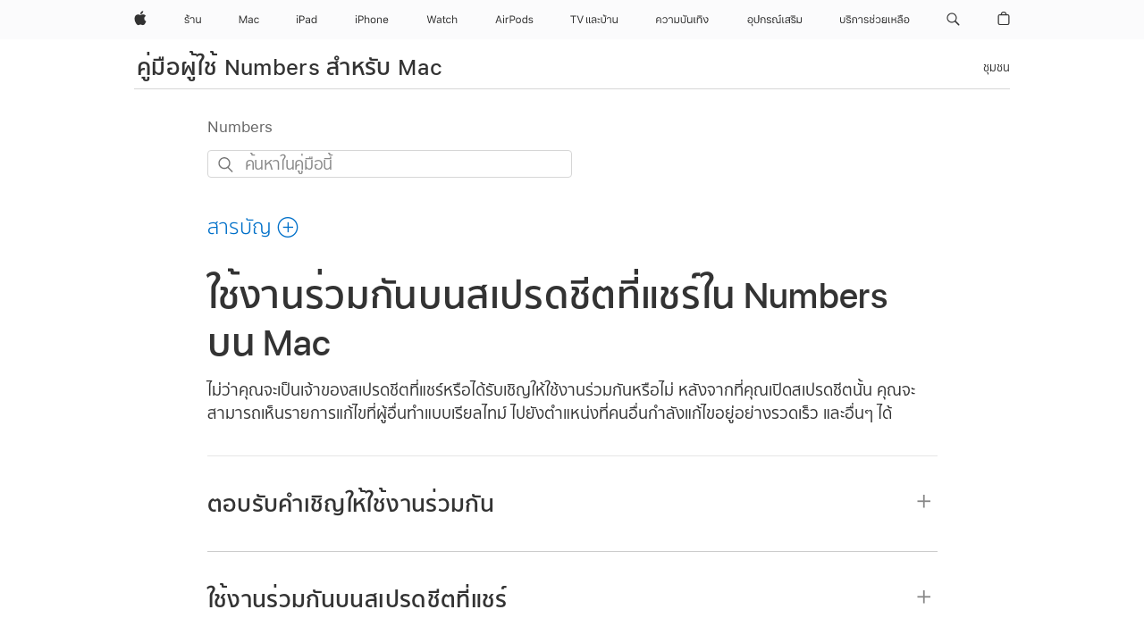

--- FILE ---
content_type: text/html;charset=utf-8
request_url: https://support.apple.com/th-th/guide/numbers/tan294143e8d/mac
body_size: 42415
content:

    
<!DOCTYPE html>
<html lang="th" prefix="og: http://ogp.me/ns#" dir=ltr>

<head>
	<meta name="viewport" content="width=device-width, initial-scale=1" />
	<meta http-equiv="content-type" content="text/html; charset=UTF-8" />
	<title lang="th">ใช้งานร่วมกันบนสเปรดชีตที่แชร์ใน Numbers บน Mac - Apple การสนับสนุน (TH)</title>
	<link rel="dns-prefetch" href="https://www.apple.com/" />
	<link rel="preconnect" href="https://www.apple.com/" crossorigin />
	<link rel="canonical" href="https://support.apple.com/th-th/guide/numbers/tan294143e8d/mac" />
	<link rel="apple-touch-icon" href="/favicon.ico">
    <link rel="icon" type="image/png" href="/favicon.ico">
	
	
		<meta name="description" content="ใน Numbers บน Mac คุณสามารถเปิดและแก้ไขสเปรดชีตที่แชร์ได้" />
		<meta property="og:url" content="https://support.apple.com/th-th/guide/numbers/tan294143e8d/mac" />
		<meta property="og:title" content="ใช้งานร่วมกันบนสเปรดชีตที่แชร์ใน Numbers บน Mac" />
		<meta property="og:description" content="ใน Numbers บน Mac คุณสามารถเปิดและแก้ไขสเปรดชีตที่แชร์ได้" />
		<meta property="og:site_name" content="Apple Support" />
		<meta property="og:locale" content="th_TH" />
		<meta property="og:type" content="article" />
		<meta name="ac-gn-search-field[locale]" content="th_TH" />
	

	
	
	
	
		<link rel="alternate" hreflang="en-ie" href="https://support.apple.com/en-ie/guide/numbers/tan294143e8d/mac">
	
		<link rel="alternate" hreflang="ar-kw" href="https://support.apple.com/ar-kw/guide/numbers/tan294143e8d/mac">
	
		<link rel="alternate" hreflang="en-il" href="https://support.apple.com/en-il/guide/numbers/tan294143e8d/mac">
	
		<link rel="alternate" hreflang="ms-my" href="https://support.apple.com/ms-my/guide/numbers/tan294143e8d/mac">
	
		<link rel="alternate" hreflang="en-in" href="https://support.apple.com/en-in/guide/numbers/tan294143e8d/mac">
	
		<link rel="alternate" hreflang="en-ae" href="https://support.apple.com/en-ae/guide/numbers/tan294143e8d/mac">
	
		<link rel="alternate" hreflang="en-za" href="https://support.apple.com/en-za/guide/numbers/tan294143e8d/mac">
	
		<link rel="alternate" hreflang="ta-in" href="https://support.apple.com/ta-in/guide/numbers/tan294143e8d/mac">
	
		<link rel="alternate" hreflang="no-no" href="https://support.apple.com/no-no/guide/numbers/tan294143e8d/mac">
	
		<link rel="alternate" hreflang="en-al" href="https://support.apple.com/en-al/guide/numbers/tan294143e8d/mac">
	
		<link rel="alternate" hreflang="en-is" href="https://support.apple.com/en-is/guide/numbers/tan294143e8d/mac">
	
		<link rel="alternate" hreflang="el-gr" href="https://support.apple.com/el-gr/guide/numbers/tan294143e8d/mac">
	
		<link rel="alternate" hreflang="en-am" href="https://support.apple.com/en-am/guide/numbers/tan294143e8d/mac">
	
		<link rel="alternate" hreflang="nl-nl" href="https://support.apple.com/nl-nl/guide/numbers/tan294143e8d/mac">
	
		<link rel="alternate" hreflang="en-au" href="https://support.apple.com/en-au/guide/numbers/tan294143e8d/mac">
	
		<link rel="alternate" hreflang="he-il" href="https://support.apple.com/he-il/guide/numbers/tan294143e8d/mac">
	
		<link rel="alternate" hreflang="en-az" href="https://support.apple.com/en-az/guide/numbers/tan294143e8d/mac">
	
		<link rel="alternate" hreflang="or-in" href="https://support.apple.com/or-in/guide/numbers/tan294143e8d/mac">
	
		<link rel="alternate" hreflang="hu-hu" href="https://support.apple.com/hu-hu/guide/numbers/tan294143e8d/mac">
	
		<link rel="alternate" hreflang="ml-in" href="https://support.apple.com/ml-in/guide/numbers/tan294143e8d/mac">
	
		<link rel="alternate" hreflang="en-jo" href="https://support.apple.com/en-jo/guide/numbers/tan294143e8d/mac">
	
		<link rel="alternate" hreflang="en-bh" href="https://support.apple.com/en-bh/guide/numbers/tan294143e8d/mac">
	
		<link rel="alternate" hreflang="es-cl" href="https://support.apple.com/es-cl/guide/numbers/tan294143e8d/mac">
	
		<link rel="alternate" hreflang="fr-sn" href="https://support.apple.com/fr-sn/guide/numbers/tan294143e8d/mac">
	
		<link rel="alternate" hreflang="fr-ca" href="https://support.apple.com/fr-ca/guide/numbers/tan294143e8d/mac">
	
		<link rel="alternate" hreflang="es-co" href="https://support.apple.com/es-co/guide/numbers/tan294143e8d/mac">
	
		<link rel="alternate" hreflang="pl-pl" href="https://support.apple.com/pl-pl/guide/numbers/tan294143e8d/mac">
	
		<link rel="alternate" hreflang="en-bn" href="https://support.apple.com/en-bn/guide/numbers/tan294143e8d/mac">
	
		<link rel="alternate" hreflang="pt-pt" href="https://support.apple.com/pt-pt/guide/numbers/tan294143e8d/mac">
	
		<link rel="alternate" hreflang="en-sa" href="https://support.apple.com/en-sa/guide/numbers/tan294143e8d/mac">
	
		<link rel="alternate" hreflang="fr-be" href="https://support.apple.com/fr-be/guide/numbers/tan294143e8d/mac">
	
		<link rel="alternate" hreflang="ar-eg" href="https://support.apple.com/ar-eg/guide/numbers/tan294143e8d/mac">
	
		<link rel="alternate" hreflang="en-bw" href="https://support.apple.com/en-bw/guide/numbers/tan294143e8d/mac">
	
		<link rel="alternate" hreflang="en-sg" href="https://support.apple.com/en-sg/guide/numbers/tan294143e8d/mac">
	
		<link rel="alternate" hreflang="en-by" href="https://support.apple.com/en-by/guide/numbers/tan294143e8d/mac">
	
		<link rel="alternate" hreflang="en-ke" href="https://support.apple.com/en-ke/guide/numbers/tan294143e8d/mac">
	
		<link rel="alternate" hreflang="hr-hr" href="https://support.apple.com/hr-hr/guide/numbers/tan294143e8d/mac">
	
		<link rel="alternate" hreflang="en-om" href="https://support.apple.com/en-om/guide/numbers/tan294143e8d/mac">
	
		<link rel="alternate" hreflang="en-ge" href="https://support.apple.com/en-ge/guide/numbers/tan294143e8d/mac">
	
		<link rel="alternate" hreflang="zh-mo" href="https://support.apple.com/zh-mo/guide/numbers/tan294143e8d/mac">
	
		<link rel="alternate" hreflang="de-at" href="https://support.apple.com/de-at/guide/numbers/tan294143e8d/mac">
	
		<link rel="alternate" hreflang="en-gu" href="https://support.apple.com/en-gu/guide/numbers/tan294143e8d/mac">
	
		<link rel="alternate" hreflang="en-gw" href="https://support.apple.com/en-gw/guide/numbers/tan294143e8d/mac">
	
		<link rel="alternate" hreflang="fr-gn" href="https://support.apple.com/fr-gn/guide/numbers/tan294143e8d/mac">
	
		<link rel="alternate" hreflang="fr-gq" href="https://support.apple.com/fr-gq/guide/numbers/tan294143e8d/mac">
	
		<link rel="alternate" hreflang="cs-cz" href="https://support.apple.com/cs-cz/guide/numbers/tan294143e8d/mac">
	
		<link rel="alternate" hreflang="en-ph" href="https://support.apple.com/en-ph/guide/numbers/tan294143e8d/mac">
	
		<link rel="alternate" hreflang="zh-tw" href="https://support.apple.com/zh-tw/guide/numbers/tan294143e8d/mac">
	
		<link rel="alternate" hreflang="en-hk" href="https://support.apple.com/en-hk/guide/numbers/tan294143e8d/mac">
	
		<link rel="alternate" hreflang="ko-kr" href="https://support.apple.com/ko-kr/guide/numbers/tan294143e8d/mac">
	
		<link rel="alternate" hreflang="sk-sk" href="https://support.apple.com/sk-sk/guide/numbers/tan294143e8d/mac">
	
		<link rel="alternate" hreflang="ru-ru" href="https://support.apple.com/ru-ru/guide/numbers/tan294143e8d/mac">
	
		<link rel="alternate" hreflang="ar-om" href="https://support.apple.com/ar-om/guide/numbers/tan294143e8d/mac">
	
		<link rel="alternate" hreflang="en-qa" href="https://support.apple.com/en-qa/guide/numbers/tan294143e8d/mac">
	
		<link rel="alternate" hreflang="sv-se" href="https://support.apple.com/sv-se/guide/numbers/tan294143e8d/mac">
	
		<link rel="alternate" hreflang="mr-in" href="https://support.apple.com/mr-in/guide/numbers/tan294143e8d/mac">
	
		<link rel="alternate" hreflang="da-dk" href="https://support.apple.com/da-dk/guide/numbers/tan294143e8d/mac">
	
		<link rel="alternate" hreflang="uk-ua" href="https://support.apple.com/uk-ua/guide/numbers/tan294143e8d/mac">
	
		<link rel="alternate" hreflang="en-us" href="https://support.apple.com/guide/numbers/tan294143e8d/mac">
	
		<link rel="alternate" hreflang="en-mk" href="https://support.apple.com/en-mk/guide/numbers/tan294143e8d/mac">
	
		<link rel="alternate" hreflang="en-mn" href="https://support.apple.com/en-mn/guide/numbers/tan294143e8d/mac">
	
		<link rel="alternate" hreflang="gu-in" href="https://support.apple.com/gu-in/guide/numbers/tan294143e8d/mac">
	
		<link rel="alternate" hreflang="en-eg" href="https://support.apple.com/en-eg/guide/numbers/tan294143e8d/mac">
	
		<link rel="alternate" hreflang="en-mo" href="https://support.apple.com/en-mo/guide/numbers/tan294143e8d/mac">
	
		<link rel="alternate" hreflang="en-uz" href="https://support.apple.com/en-uz/guide/numbers/tan294143e8d/mac">
	
		<link rel="alternate" hreflang="fr-ne" href="https://support.apple.com/fr-ne/guide/numbers/tan294143e8d/mac">
	
		<link rel="alternate" hreflang="en-mt" href="https://support.apple.com/en-mt/guide/numbers/tan294143e8d/mac">
	
		<link rel="alternate" hreflang="nl-be" href="https://support.apple.com/nl-be/guide/numbers/tan294143e8d/mac">
	
		<link rel="alternate" hreflang="zh-cn" href="https://support.apple.com/zh-cn/guide/numbers/tan294143e8d/mac">
	
		<link rel="alternate" hreflang="te-in" href="https://support.apple.com/te-in/guide/numbers/tan294143e8d/mac">
	
		<link rel="alternate" hreflang="en-mz" href="https://support.apple.com/en-mz/guide/numbers/tan294143e8d/mac">
	
		<link rel="alternate" hreflang="fr-ml" href="https://support.apple.com/fr-ml/guide/numbers/tan294143e8d/mac">
	
		<link rel="alternate" hreflang="en-my" href="https://support.apple.com/en-my/guide/numbers/tan294143e8d/mac">
	
		<link rel="alternate" hreflang="hi-in" href="https://support.apple.com/hi-in/guide/numbers/tan294143e8d/mac">
	
		<link rel="alternate" hreflang="fr-mu" href="https://support.apple.com/fr-mu/guide/numbers/tan294143e8d/mac">
	
		<link rel="alternate" hreflang="en-ng" href="https://support.apple.com/en-ng/guide/numbers/tan294143e8d/mac">
	
		<link rel="alternate" hreflang="el-cy" href="https://support.apple.com/el-cy/guide/numbers/tan294143e8d/mac">
	
		<link rel="alternate" hreflang="en-vn" href="https://support.apple.com/en-vn/guide/numbers/tan294143e8d/mac">
	
		<link rel="alternate" hreflang="ja-jp" href="https://support.apple.com/ja-jp/guide/numbers/tan294143e8d/mac">
	
		<link rel="alternate" hreflang="de-ch" href="https://support.apple.com/de-ch/guide/numbers/tan294143e8d/mac">
	
		<link rel="alternate" hreflang="ar-qa" href="https://support.apple.com/ar-qa/guide/numbers/tan294143e8d/mac">
	
		<link rel="alternate" hreflang="en-nz" href="https://support.apple.com/en-nz/guide/numbers/tan294143e8d/mac">
	
		<link rel="alternate" hreflang="ro-ro" href="https://support.apple.com/ro-ro/guide/numbers/tan294143e8d/mac">
	
		<link rel="alternate" hreflang="it-ch" href="https://support.apple.com/it-ch/guide/numbers/tan294143e8d/mac">
	
		<link rel="alternate" hreflang="tr-tr" href="https://support.apple.com/tr-tr/guide/numbers/tan294143e8d/mac">
	
		<link rel="alternate" hreflang="fr-fr" href="https://support.apple.com/fr-fr/guide/numbers/tan294143e8d/mac">
	
		<link rel="alternate" hreflang="vi-vn" href="https://support.apple.com/vi-vn/guide/numbers/tan294143e8d/mac">
	
		<link rel="alternate" hreflang="en-gb" href="https://support.apple.com/en-gb/guide/numbers/tan294143e8d/mac">
	
		<link rel="alternate" hreflang="fi-fi" href="https://support.apple.com/fi-fi/guide/numbers/tan294143e8d/mac">
	
		<link rel="alternate" hreflang="en-kg" href="https://support.apple.com/en-kg/guide/numbers/tan294143e8d/mac">
	
		<link rel="alternate" hreflang="en-ca" href="https://support.apple.com/en-ca/guide/numbers/tan294143e8d/mac">
	
		<link rel="alternate" hreflang="fr-tn" href="https://support.apple.com/fr-tn/guide/numbers/tan294143e8d/mac">
	
		<link rel="alternate" hreflang="ar-ae" href="https://support.apple.com/ar-ae/guide/numbers/tan294143e8d/mac">
	
		<link rel="alternate" hreflang="bn-in" href="https://support.apple.com/bn-in/guide/numbers/tan294143e8d/mac">
	
		<link rel="alternate" hreflang="en-kw" href="https://support.apple.com/en-kw/guide/numbers/tan294143e8d/mac">
	
		<link rel="alternate" hreflang="en-kz" href="https://support.apple.com/en-kz/guide/numbers/tan294143e8d/mac">
	
		<link rel="alternate" hreflang="fr-cf" href="https://support.apple.com/fr-cf/guide/numbers/tan294143e8d/mac">
	
		<link rel="alternate" hreflang="fr-ci" href="https://support.apple.com/fr-ci/guide/numbers/tan294143e8d/mac">
	
		<link rel="alternate" hreflang="pa-in" href="https://support.apple.com/pa-in/guide/numbers/tan294143e8d/mac">
	
		<link rel="alternate" hreflang="fr-ch" href="https://support.apple.com/fr-ch/guide/numbers/tan294143e8d/mac">
	
		<link rel="alternate" hreflang="es-us" href="https://support.apple.com/es-us/guide/numbers/tan294143e8d/mac">
	
		<link rel="alternate" hreflang="kn-in" href="https://support.apple.com/kn-in/guide/numbers/tan294143e8d/mac">
	
		<link rel="alternate" hreflang="fr-cm" href="https://support.apple.com/fr-cm/guide/numbers/tan294143e8d/mac">
	
		<link rel="alternate" hreflang="en-lb" href="https://support.apple.com/en-lb/guide/numbers/tan294143e8d/mac">
	
		<link rel="alternate" hreflang="en-tj" href="https://support.apple.com/en-tj/guide/numbers/tan294143e8d/mac">
	
		<link rel="alternate" hreflang="en-tm" href="https://support.apple.com/en-tm/guide/numbers/tan294143e8d/mac">
	
		<link rel="alternate" hreflang="ar-sa" href="https://support.apple.com/ar-sa/guide/numbers/tan294143e8d/mac">
	
		<link rel="alternate" hreflang="de-de" href="https://support.apple.com/de-de/guide/numbers/tan294143e8d/mac">
	
		<link rel="alternate" hreflang="ca-es" href="https://support.apple.com/ca-es/guide/numbers/tan294143e8d/mac">
	
		<link rel="alternate" hreflang="en-lk" href="https://support.apple.com/en-lk/guide/numbers/tan294143e8d/mac">
	
		<link rel="alternate" hreflang="fr-ma" href="https://support.apple.com/fr-ma/guide/numbers/tan294143e8d/mac">
	
		<link rel="alternate" hreflang="zh-hk" href="https://support.apple.com/zh-hk/guide/numbers/tan294143e8d/mac">
	
		<link rel="alternate" hreflang="pt-br" href="https://support.apple.com/pt-br/guide/numbers/tan294143e8d/mac">
	
		<link rel="alternate" hreflang="de-li" href="https://support.apple.com/de-li/guide/numbers/tan294143e8d/mac">
	
		<link rel="alternate" hreflang="es-es" href="https://support.apple.com/es-es/guide/numbers/tan294143e8d/mac">
	
		<link rel="alternate" hreflang="ar-bh" href="https://support.apple.com/ar-bh/guide/numbers/tan294143e8d/mac">
	
		<link rel="alternate" hreflang="fr-mg" href="https://support.apple.com/fr-mg/guide/numbers/tan294143e8d/mac">
	
		<link rel="alternate" hreflang="ar-jo" href="https://support.apple.com/ar-jo/guide/numbers/tan294143e8d/mac">
	
		<link rel="alternate" hreflang="es-mx" href="https://support.apple.com/es-mx/guide/numbers/tan294143e8d/mac">
	
		<link rel="alternate" hreflang="it-it" href="https://support.apple.com/it-it/guide/numbers/tan294143e8d/mac">
	
		<link rel="alternate" hreflang="ur-in" href="https://support.apple.com/ur-in/guide/numbers/tan294143e8d/mac">
	
		<link rel="alternate" hreflang="id-id" href="https://support.apple.com/id-id/guide/numbers/tan294143e8d/mac">
	
		<link rel="alternate" hreflang="de-lu" href="https://support.apple.com/de-lu/guide/numbers/tan294143e8d/mac">
	
		<link rel="alternate" hreflang="en-md" href="https://support.apple.com/en-md/guide/numbers/tan294143e8d/mac">
	
		<link rel="alternate" hreflang="fr-lu" href="https://support.apple.com/fr-lu/guide/numbers/tan294143e8d/mac">
	
		<link rel="alternate" hreflang="en-me" href="https://support.apple.com/en-me/guide/numbers/tan294143e8d/mac">
	
		<link rel="alternate" hreflang="th-th" href="https://support.apple.com/th-th/guide/numbers/tan294143e8d/mac">
	

		<link rel="preload" as="style" href="/clientside/build/apd-sasskit.built.css" onload="this.onload=null;this.rel='stylesheet'">
		<noscript>
			<link rel="stylesheet" href="/clientside/build/apd-sasskit.built.css" type="text/css" />
		</noscript>

		
			<link rel="preload" as="style" href="/clientside/build/app-apd.css" onload="this.onload=null;this.rel='stylesheet'">
			<noscript>
				<link rel="stylesheet" href="/clientside/build/app-apd.css" type="text/css" />
			</noscript>
    	

	
    <link rel="preload" as="style"
        href="//www.apple.com/wss/fonts?families=:SF+Pro+TH,v1:200,300,400,500,600|SF+Pro,v1:200,300,400,500,600|SF+Pro+Icons,v1"
        onload="this.onload=null;this.rel='stylesheet'">
    <noscript>
        <link rel="stylesheet" href="//www.apple.com/wss/fonts?families=:SF+Pro+TH,v1:200,300,400,500,600|SF+Pro,v1:200,300,400,500,600|SF+Pro+Icons,v1" type="text/css" />
    </noscript>


	<script>
 
    var _applemd = {
        page: {
            
            site_section: "kb",
            
            content_type: "bk",
            info_type: "",
            topics: "",
            in_house: "",
            locale: "th-th",
            
                content_template: "topic",
            
            friendly_content: {
                title: `คู่มือผู้ใช้ Numbers สำหรับ Mac`,
                publish_date: "04032568",
                
                    topic_id:   "TAN294143E8D",
                    article_id        :   "BK_EB92B35D2FC63CD2CA264483B455F6CC_TAN294143E8D",
                    product_version   :   "numbers, 14.4",
                    os_version        :   "Numbers, 1.0",
                    article_version   :   "1"
                
            },
            
            
        },
        
            product: "numbers"
        
    };
    const isMobilePlayer = /iPhone|iPod|Android/i.test(navigator.userAgent);
    

</script>

	
	<script>
		var data = {	
			showHelpFulfeedBack: true,
			id: "BK_EB92B35D2FC63CD2CA264483B455F6CC_TAN294143E8D",
			locale: "th_TH",
			podCookie: "th~th",
			source : "",
			isSecureEnv: false,
			dtmPageSource: "topic",
			domain: "support.apple.com",
			isNeighborJsEnabled: true,
            dtmPageName: "acs.pageload"
		}
		window.appState = JSON.stringify(data);
	</script>
	 
		<script src="/clientside/build/nn.js" type="text/javascript" charset="utf-8"></script>
<script>
    
     var neighborInitData = {
        appDataSchemaVersion: '1.0.0',
        webVitalDataThrottlingPercentage: 100,
        reportThrottledWebVitalDataTypes: ['system:dom-content-loaded', 'system:load', 'system:unfocus', 'system:focus', 'system:unload', 'system:page-hide', 'system:visibility-change-visible', 'system:visibility-change-hidden', 'system:event', 'app:load', 'app:unload', 'app:event'],
        trackMarcomSearch: true,
        trackSurvey: true,
        
        endpoint: 'https://supportmetrics.apple.com/content/services/stats'
    }
</script>

	



</head>


	<body dir="ltr" data-istaskopen="false" lang="th" class="ac-gn-current-support no-js AppleTopic apd-topic dark-mode-enabled" data-designversion="2" itemscope
		itemtype="https://schema.org/TechArticle">

    
	
		





		 <meta name="globalnav-store-key" content="S2A49YFKJF2JAT22K" />
<meta name="globalnav-search-field[name]" content="q" />
<meta name="globalnav-search-field[action]" content="https://support.apple.com/kb/index" />
<meta name="globalnav-search-field[src]" content="globalnav_support" />
<meta name="globalnav-search-field[type]" content="organic" />
<meta name="globalnav-search-field[page]" content="search" />
<meta name="globalnav-search-field[locale]" content="th_TH" />
<meta name="globalnav-search-field[placeholder]" content="ค้นหาบริการช่วยเหลือ" />
<link
  rel="stylesheet"
  type="text/css"
  href="https://www.apple.com/api-www/global-elements/global-header/v1/assets/globalheader.css"
/>
<div id="globalheader" class="globalnav-scrim globalheader-light"><aside id="globalmessage-segment" lang="th-TH" dir="ltr" class="globalmessage-segment"><ul data-strings="{&quot;view&quot;:&quot;หน้าโฮมของร้าน {%STOREFRONT%}&quot;,&quot;segments&quot;:{&quot;smb&quot;:&quot;หน้าโฮมของร้านเพื่อธุรกิจ&quot;,&quot;eduInd&quot;:&quot;หน้าโฮมของร้านเพื่อการศึกษา&quot;,&quot;other&quot;:&quot;หน้าโฮมของร้าน&quot;},&quot;exit&quot;:&quot;ออก&quot;}" class="globalmessage-segment-content"></ul></aside><nav id="globalnav" lang="th-TH" dir="ltr" aria-label="ทั่วโลก" data-analytics-element-engagement-start="globalnav:onFlyoutOpen" data-analytics-element-engagement-end="globalnav:onFlyoutClose" data-store-api="https://www.apple.com/[storefront]/shop/bag/status" data-analytics-activitymap-region-id="global nav" data-analytics-region="global nav" class="globalnav no-js   "><div class="globalnav-content"><div class="globalnav-item globalnav-menuback"><button aria-label="เมนูหลัก" class="globalnav-menuback-button"><span class="globalnav-chevron-icon"><svg height="48" viewBox="0 0 9 48" width="9" xmlns="http://www.w3.org/2000/svg"><path d="m1.5618 24.0621 6.5581-6.4238c.2368-.2319.2407-.6118.0088-.8486-.2324-.2373-.6123-.2407-.8486-.0088l-7 6.8569c-.1157.1138-.1807.2695-.1802.4316.001.1621.0674.3174.1846.4297l7 6.7241c.1162.1118.2661.1675.4155.1675.1577 0 .3149-.062.4326-.1846.2295-.2388.2222-.6187-.0171-.8481z"></path></svg></span></button></div><ul id="globalnav-list" class="globalnav-list"><li data-analytics-element-engagement="globalnav hover - apple" class="
				globalnav-item
				globalnav-item-apple
				
				
			"><a href="https://www.apple.com/th/" data-globalnav-item-name="apple" data-analytics-title="apple home" aria-label="Apple" class="globalnav-link globalnav-link-apple"><span class="globalnav-image-regular globalnav-link-image"><svg height="44" viewBox="0 0 14 44" width="14" xmlns="http://www.w3.org/2000/svg"><path d="m13.0729 17.6825a3.61 3.61 0 0 0 -1.7248 3.0365 3.5132 3.5132 0 0 0 2.1379 3.2223 8.394 8.394 0 0 1 -1.0948 2.2618c-.6816.9812-1.3943 1.9623-2.4787 1.9623s-1.3633-.63-2.613-.63c-1.2187 0-1.6525.6507-2.644.6507s-1.6834-.9089-2.4787-2.0243a9.7842 9.7842 0 0 1 -1.6628-5.2776c0-3.0984 2.014-4.7405 3.9969-4.7405 1.0535 0 1.9314.6919 2.5924.6919.63 0 1.6112-.7333 2.8092-.7333a3.7579 3.7579 0 0 1 3.1604 1.5802zm-3.7284-2.8918a3.5615 3.5615 0 0 0 .8469-2.22 1.5353 1.5353 0 0 0 -.031-.32 3.5686 3.5686 0 0 0 -2.3445 1.2084 3.4629 3.4629 0 0 0 -.8779 2.1585 1.419 1.419 0 0 0 .031.2892 1.19 1.19 0 0 0 .2169.0207 3.0935 3.0935 0 0 0 2.1586-1.1368z"></path></svg></span><span class="globalnav-image-compact globalnav-link-image"><svg height="48" viewBox="0 0 17 48" width="17" xmlns="http://www.w3.org/2000/svg"><path d="m15.5752 19.0792a4.2055 4.2055 0 0 0 -2.01 3.5376 4.0931 4.0931 0 0 0 2.4908 3.7542 9.7779 9.7779 0 0 1 -1.2755 2.6351c-.7941 1.1431-1.6244 2.2862-2.8878 2.2862s-1.5883-.734-3.0443-.734c-1.42 0-1.9252.7581-3.08.7581s-1.9611-1.0589-2.8876-2.3584a11.3987 11.3987 0 0 1 -1.9373-6.1487c0-3.61 2.3464-5.523 4.6566-5.523 1.2274 0 2.25.8062 3.02.8062.734 0 1.8771-.8543 3.2729-.8543a4.3778 4.3778 0 0 1 3.6822 1.841zm-6.8586-2.0456a1.3865 1.3865 0 0 1 -.2527-.024 1.6557 1.6557 0 0 1 -.0361-.337 4.0341 4.0341 0 0 1 1.0228-2.5148 4.1571 4.1571 0 0 1 2.7314-1.4078 1.7815 1.7815 0 0 1 .0361.373 4.1487 4.1487 0 0 1 -.9867 2.587 3.6039 3.6039 0 0 1 -2.5148 1.3236z"></path></svg></span><span class="globalnav-link-text">Apple</span></a></li><li data-topnav-flyout-item="menu" data-topnav-flyout-label="Menu" role="none" class="globalnav-item globalnav-menu"><div data-topnav-flyout="menu" class="globalnav-flyout"><div class="globalnav-menu-list"><div data-analytics-element-engagement="globalnav hover - store" class="
				globalnav-item
				globalnav-item-store
				globalnav-item-menu
				
			"><ul role="none" class="globalnav-submenu-trigger-group"><li class="globalnav-submenu-trigger-item"><a href="https://www.apple.com/th/shop/goto/store" data-globalnav-item-name="store" data-topnav-flyout-trigger-compact="true" data-analytics-title="store" data-analytics-element-engagement="hover - store" aria-label="ร้าน" class="globalnav-link globalnav-submenu-trigger-link globalnav-link-store"><span class="globalnav-link-text-container"><span class="globalnav-image-regular globalnav-link-image"><svg height="44" viewBox="0 0 19 44" width="19" xmlns="http://www.w3.org/2000/svg"><path d="m.4324 24.1361h1.0781c.1699.7324.7852 1.1016 1.7168 1.1016.8965 0 1.4297-.3398 1.4297-.9961 0-.5215-.3457-.8086-1.2598-1.0547l-.873-.2344c-1.3594-.3633-1.916-.9551-1.916-1.8926 0-1.3301 1.1133-1.916 2.4199-1.916 1.4297 0 2.4961.709 2.5488 1.9043h-1.0781c-.0352-.6211-.5977-1.002-1.5059-1.002-.7793 0-1.3535.2812-1.3535.9434 0 .668.5742.9023 1.418 1.1367l.8438.2344c1.1133.3105 1.7988.7852 1.7988 1.8574 0 1.2188-.9316 1.9219-2.4492 1.9219-1.5762 0-2.6543-.7207-2.8184-2.0039zm2.6485-6.3633c0-.293-.082-.3926-.4277-.3926h-.3048v-.8613h.9375c.5215 0 .7676.2812.7676.75v.2988h1.9277v.8555h-2.9003zm7.3535 3.6328c0-.9785-.6094-1.3535-1.4238-1.3535-.8906 0-1.4414.4512-1.5 1.2363h-1.0665c.0879-1.3477 1.1074-2.1445 2.5664-2.1445 1.4297 0 2.4551.7676 2.4551 2.2617v4.5879h-1.0312zm2.7773 2.2676v-4.4121h1.0312v4.2598c0 1.1777.6914 1.6055 1.5234 1.6055 1.1309 0 1.9336-.7852 1.9336-2.0684v-3.7969h1.0312v6.7324h-.9961v-1.1191h-.035c-.4629.7734-1.1426 1.1895-2.1387 1.1895-1.4238-.0001-2.3496-.8438-2.3496-2.3907z"></path></svg></span><span class="globalnav-link-text">ร้าน</span></span></a></li></ul></div><div data-analytics-element-engagement="globalnav hover - mac" class="
				globalnav-item
				globalnav-item-mac
				globalnav-item-menu
				
			"><ul role="none" class="globalnav-submenu-trigger-group"><li class="globalnav-submenu-trigger-item"><a href="https://www.apple.com/th/mac/" data-globalnav-item-name="mac" data-topnav-flyout-trigger-compact="true" data-analytics-title="mac" data-analytics-element-engagement="hover - mac" aria-label="Mac" class="globalnav-link globalnav-submenu-trigger-link globalnav-link-mac"><span class="globalnav-link-text-container"><span class="globalnav-image-regular globalnav-link-image"><svg height="44" viewBox="0 0 23 44" width="23" xmlns="http://www.w3.org/2000/svg"><path d="m8.1558 25.9987v-6.457h-.0703l-2.666 6.457h-.8907l-2.666-6.457h-.0703v6.457h-.9844v-8.4551h1.2246l2.8945 7.0547h.0938l2.8945-7.0547h1.2246v8.4551zm2.5166-1.7696c0-1.1309.832-1.7812 2.3027-1.8691l1.8223-.1113v-.5742c0-.7793-.4863-1.207-1.4297-1.207-.7559 0-1.2832.2871-1.4238.7852h-1.0195c.1348-1.0137 1.1309-1.6816 2.4785-1.6816 1.541 0 2.4023.791 2.4023 2.1035v4.3242h-.9609v-.9318h-.0938c-.4102.6738-1.1016 1.043-1.9453 1.043-1.2246 0-2.1328-.7266-2.1328-1.8809zm4.125-.5859v-.5801l-1.6992.1113c-.9609.0645-1.3828.3984-1.3828 1.0312 0 .6445.5449 1.0195 1.2773 1.0195 1.0371.0001 1.8047-.6796 1.8047-1.5819zm6.958-2.0273c-.1641-.627-.7207-1.1367-1.6289-1.1367-1.1367 0-1.8516.9082-1.8516 2.3379 0 1.459.7266 2.3848 1.8516 2.3848.8496 0 1.4414-.3926 1.6289-1.1074h1.0195c-.1816 1.1602-1.125 2.0156-2.6426 2.0156-1.7695 0-2.9004-1.2832-2.9004-3.293 0-1.9688 1.125-3.2461 2.8945-3.2461 1.5352 0 2.4727.9199 2.6484 2.0449z"></path></svg></span><span class="globalnav-link-text">Mac</span></span></a></li></ul></div><div data-analytics-element-engagement="globalnav hover - ipad" class="
				globalnav-item
				globalnav-item-ipad
				globalnav-item-menu
				
			"><ul role="none" class="globalnav-submenu-trigger-group"><li class="globalnav-submenu-trigger-item"><a href="https://www.apple.com/th/ipad/" data-globalnav-item-name="ipad" data-topnav-flyout-trigger-compact="true" data-analytics-title="ipad" data-analytics-element-engagement="hover - ipad" aria-label="iPad" class="globalnav-link globalnav-submenu-trigger-link globalnav-link-ipad"><span class="globalnav-link-text-container"><span class="globalnav-image-regular globalnav-link-image"><svg height="44" viewBox="0 0 24 44" width="24" xmlns="http://www.w3.org/2000/svg"><path d="m14.9575 23.7002c0 .902-.768 1.582-1.805 1.582-.732 0-1.277-.375-1.277-1.02 0-.632.422-.966 1.383-1.031l1.699-.111zm-1.395-4.072c-1.347 0-2.343.668-2.478 1.681h1.019c.141-.498.668-.785 1.424-.785.944 0 1.43.428 1.43 1.207v.574l-1.822.112c-1.471.088-2.303.738-2.303 1.869 0 1.154.908 1.881 2.133 1.881.844 0 1.535-.369 1.945-1.043h.094v.931h.961v-4.324c0-1.312-.862-2.103-2.403-2.103zm6.769 5.575c-1.155 0-1.846-.885-1.846-2.361 0-1.471.697-2.362 1.846-2.362 1.142 0 1.857.914 1.857 2.362 0 1.459-.709 2.361-1.857 2.361zm1.834-8.027v3.503h-.088c-.358-.691-1.102-1.107-1.981-1.107-1.605 0-2.654 1.289-2.654 3.27 0 1.986 1.037 3.269 2.654 3.269.873 0 1.623-.416 2.022-1.119h.093v1.008h.961v-8.824zm-15.394 4.869h-1.863v-3.563h1.863c1.225 0 1.899.639 1.899 1.799 0 1.119-.697 1.764-1.899 1.764zm.276-4.5h-3.194v8.455h1.055v-3.018h2.127c1.588 0 2.719-1.119 2.719-2.701 0-1.611-1.108-2.736-2.707-2.736zm-6.064 8.454h1.008v-6.316h-1.008zm-.199-8.237c0-.387.316-.704.703-.704s.703.317.703.704c0 .386-.316.703-.703.703s-.703-.317-.703-.703z"></path></svg></span><span class="globalnav-link-text">iPad</span></span></a></li></ul></div><div data-analytics-element-engagement="globalnav hover - iphone" class="
				globalnav-item
				globalnav-item-iphone
				globalnav-item-menu
				
			"><ul role="none" class="globalnav-submenu-trigger-group"><li class="globalnav-submenu-trigger-item"><a href="https://www.apple.com/th/iphone/" data-globalnav-item-name="iphone" data-topnav-flyout-trigger-compact="true" data-analytics-title="iphone" data-analytics-element-engagement="hover - iphone" aria-label="iPhone" class="globalnav-link globalnav-submenu-trigger-link globalnav-link-iphone"><span class="globalnav-link-text-container"><span class="globalnav-image-regular globalnav-link-image"><svg height="44" viewBox="0 0 38 44" width="38" xmlns="http://www.w3.org/2000/svg"><path d="m32.7129 22.3203h3.48c-.023-1.119-.691-1.857-1.693-1.857-1.008 0-1.711.738-1.787 1.857zm4.459 2.045c-.293 1.078-1.277 1.746-2.66 1.746-1.752 0-2.848-1.266-2.848-3.264 0-1.986 1.113-3.275 2.848-3.275 1.705 0 2.742 1.213 2.742 3.176v.386h-4.541v.047c.053 1.248.75 2.039 1.822 2.039.815 0 1.366-.298 1.629-.855zm-12.282-4.682h.961v.996h.094c.316-.697.932-1.107 1.898-1.107 1.418 0 2.209.838 2.209 2.338v4.09h-1.007v-3.844c0-1.137-.481-1.676-1.489-1.676s-1.658.674-1.658 1.781v3.739h-1.008zm-2.499 3.158c0-1.5-.674-2.361-1.869-2.361-1.196 0-1.87.861-1.87 2.361 0 1.495.674 2.362 1.87 2.362 1.195 0 1.869-.867 1.869-2.362zm-4.782 0c0-2.033 1.114-3.269 2.913-3.269 1.798 0 2.912 1.236 2.912 3.269 0 2.028-1.114 3.27-2.912 3.27-1.799 0-2.913-1.242-2.913-3.27zm-6.636-5.666h1.008v3.504h.093c.317-.697.979-1.107 1.946-1.107 1.336 0 2.179.855 2.179 2.338v4.09h-1.007v-3.844c0-1.119-.504-1.676-1.459-1.676-1.131 0-1.752.715-1.752 1.781v3.739h-1.008zm-6.015 4.87h1.863c1.202 0 1.899-.645 1.899-1.764 0-1.16-.674-1.799-1.899-1.799h-1.863zm2.139-4.5c1.599 0 2.707 1.125 2.707 2.736 0 1.582-1.131 2.701-2.719 2.701h-2.127v3.018h-1.055v-8.455zm-6.114 8.454h1.008v-6.316h-1.008zm-.2-8.238c0-.386.317-.703.703-.703.387 0 .704.317.704.703 0 .387-.317.704-.704.704-.386 0-.703-.317-.703-.704z"></path></svg></span><span class="globalnav-link-text">iPhone</span></span></a></li></ul></div><div data-analytics-element-engagement="globalnav hover - watch" class="
				globalnav-item
				globalnav-item-watch
				globalnav-item-menu
				
			"><ul role="none" class="globalnav-submenu-trigger-group"><li class="globalnav-submenu-trigger-item"><a href="https://www.apple.com/th/watch/" data-globalnav-item-name="watch" data-topnav-flyout-trigger-compact="true" data-analytics-title="watch" data-analytics-element-engagement="hover - watch" aria-label="Watch" class="globalnav-link globalnav-submenu-trigger-link globalnav-link-watch"><span class="globalnav-link-text-container"><span class="globalnav-image-regular globalnav-link-image"><svg height="44" viewBox="0 0 35 44" width="35" xmlns="http://www.w3.org/2000/svg"><path d="m28.9819 17.1758h1.008v3.504h.094c.316-.697.978-1.108 1.945-1.108 1.336 0 2.18.856 2.18 2.338v4.09h-1.008v-3.844c0-1.119-.504-1.675-1.459-1.675-1.131 0-1.752.715-1.752 1.781v3.738h-1.008zm-2.42 4.441c-.164-.627-.721-1.136-1.629-1.136-1.137 0-1.852.908-1.852 2.338 0 1.459.727 2.384 1.852 2.384.849 0 1.441-.392 1.629-1.107h1.019c-.182 1.16-1.125 2.016-2.642 2.016-1.77 0-2.901-1.284-2.901-3.293 0-1.969 1.125-3.247 2.895-3.247 1.535 0 2.472.92 2.648 2.045zm-6.533-3.568v1.635h1.407v.844h-1.407v3.574c0 .744.282 1.06.938 1.06.182 0 .281-.006.469-.023v.85c-.2.035-.393.058-.592.058-1.301 0-1.822-.48-1.822-1.687v-3.832h-1.02v-.844h1.02v-1.635zm-4.2 5.596v-.58l-1.699.111c-.961.064-1.383.398-1.383 1.031 0 .645.545 1.02 1.277 1.02 1.038 0 1.805-.68 1.805-1.582zm-4.125.586c0-1.131.832-1.782 2.303-1.869l1.822-.112v-.574c0-.779-.486-1.207-1.43-1.207-.755 0-1.283.287-1.423.785h-1.02c.135-1.014 1.131-1.682 2.479-1.682 1.541 0 2.402.792 2.402 2.104v4.324h-.961v-.931h-.094c-.41.673-1.101 1.043-1.945 1.043-1.225 0-2.133-.727-2.133-1.881zm-7.684 1.769h-.996l-2.303-8.455h1.101l1.682 6.873h.07l1.893-6.873h1.066l1.893 6.873h.07l1.682-6.873h1.101l-2.302 8.455h-.996l-1.946-6.674h-.07z"></path></svg></span><span class="globalnav-link-text">Watch</span></span></a></li></ul></div><div data-analytics-element-engagement="globalnav hover - airpods" class="
				globalnav-item
				globalnav-item-airpods
				globalnav-item-menu
				
			"><ul role="none" class="globalnav-submenu-trigger-group"><li class="globalnav-submenu-trigger-item"><a href="https://www.apple.com/th/airpods/" data-globalnav-item-name="airpods" data-topnav-flyout-trigger-compact="true" data-analytics-title="airpods" data-analytics-element-engagement="hover - airpods" aria-label="AirPods" class="globalnav-link globalnav-submenu-trigger-link globalnav-link-airpods"><span class="globalnav-link-text-container"><span class="globalnav-image-regular globalnav-link-image"><svg height="44" viewBox="0 0 43 44" width="43" xmlns="http://www.w3.org/2000/svg"><path d="m11.7153 19.6836h.961v.937h.094c.187-.615.914-1.048 1.752-1.048.164 0 .375.011.504.029v1.008c-.082-.024-.446-.059-.645-.059-.961 0-1.658.645-1.658 1.535v3.914h-1.008zm28.135-.111c1.324 0 2.244.656 2.379 1.693h-.996c-.135-.504-.627-.838-1.389-.838-.75 0-1.336.381-1.336.943 0 .434.352.704 1.096.885l.973.235c1.189.287 1.763.802 1.763 1.711 0 1.13-1.095 1.91-2.531 1.91-1.406 0-2.373-.674-2.484-1.723h1.037c.17.533.674.873 1.482.873.85 0 1.459-.404 1.459-.984 0-.434-.328-.727-1.002-.891l-1.084-.264c-1.183-.287-1.722-.796-1.722-1.71 0-1.049 1.013-1.84 2.355-1.84zm-6.665 5.631c-1.155 0-1.846-.885-1.846-2.362 0-1.471.697-2.361 1.846-2.361 1.142 0 1.857.914 1.857 2.361 0 1.459-.709 2.362-1.857 2.362zm1.834-8.028v3.504h-.088c-.358-.691-1.102-1.107-1.981-1.107-1.605 0-2.654 1.289-2.654 3.269 0 1.987 1.037 3.27 2.654 3.27.873 0 1.623-.416 2.022-1.119h.094v1.007h.961v-8.824zm-9.001 8.028c-1.195 0-1.869-.868-1.869-2.362 0-1.5.674-2.361 1.869-2.361 1.196 0 1.869.861 1.869 2.361 0 1.494-.673 2.362-1.869 2.362zm0-5.631c-1.799 0-2.912 1.236-2.912 3.269 0 2.028 1.113 3.27 2.912 3.27s2.912-1.242 2.912-3.27c0-2.033-1.113-3.269-2.912-3.269zm-17.071 6.427h1.008v-6.316h-1.008zm-.199-8.238c0-.387.317-.703.703-.703.387 0 .703.316.703.703s-.316.703-.703.703c-.386 0-.703-.316-.703-.703zm-6.137 4.922 1.324-3.773h.093l1.325 3.773zm1.892-5.139h-1.043l-3.117 8.455h1.107l.85-2.42h3.363l.85 2.42h1.107zm14.868 4.5h-1.864v-3.562h1.864c1.224 0 1.898.639 1.898 1.799 0 1.119-.697 1.763-1.898 1.763zm.275-4.5h-3.193v8.455h1.054v-3.017h2.127c1.588 0 2.719-1.119 2.719-2.701 0-1.612-1.107-2.737-2.707-2.737z"></path></svg></span><span class="globalnav-link-text">AirPods</span></span></a></li></ul></div><div data-analytics-element-engagement="globalnav hover - tv-home" class="
				globalnav-item
				globalnav-item-tv-home
				globalnav-item-menu
				
			"><ul role="none" class="globalnav-submenu-trigger-group"><li class="globalnav-submenu-trigger-item"><a href="https://www.apple.com/th/tv-home/" data-globalnav-item-name="tv-home" data-topnav-flyout-trigger-compact="true" data-analytics-title="tv &amp; home" data-analytics-element-engagement="hover - tv &amp; home" aria-label="TV และบ้าน" class="globalnav-link globalnav-submenu-trigger-link globalnav-link-tv-home"><span class="globalnav-link-text-container"><span class="globalnav-image-regular globalnav-link-image"><svg height="44" viewBox="0 0 53 44" width="53" xmlns="http://www.w3.org/2000/svg"><path d="m18 24.4062v-5.1387h1.0312v5.1387c0 .5977.1641.7559.6621.7559.0938 0 .2109-.0059.3164-.0176v.8613c-.0879.0176-.2871.0293-.3047.0293-1.3359.0001-1.705-.416-1.705-1.6289zm2.9297 0v-5.1387h1.0312v5.1387c0 .5977.1641.7559.6621.7559.0938 0 .2109-.0059.3164-.0176v.8613c-.0879.0176-.2871.0293-.3047.0293-1.3359.0001-1.705-.416-1.705-1.6289zm2.7861-.2226c0-1.043.6094-1.7988 2.1152-1.9277l2.4082-.2051v-.6328c0-.8906-.6152-1.3535-1.5996-1.3535-.9551 0-1.6172.4336-1.7051 1.2305h-1.043c.0645-1.3652 1.1836-2.1445 2.748-2.1445 1.5059 0 2.6309.7207 2.6309 2.2324v4.6171h-1.0312v-3.0645l-2.209.1875c-.6855.0586-1.2715.3398-1.2715 1.0605 0 .6094.416 1.002 1.2891 1.002.2812 0 .5508-.041.8145-.123v.8555c-.3457.1113-.6973.1699-1.0547.1699-1.1133 0-2.0918-.5801-2.0918-1.9043zm6.7822-3.5215v-.2871h1.0195v.2285c0 .4102.1934.4922.5215.4922h1.3125v.8555h-1.4062c-.9258 0-1.4473-.3047-1.4473-1.2891zm0 3.5449v-.2871h1.0195v.2285c0 .4102.1934.4922.5215.4922h1.3125v.8555h-1.4062c-.9258 0-1.4473-.3047-1.4473-1.2891zm3.9639-.6093v-4.3301h1.0312v4.3301c0 1.0371.7031 1.6289 1.7227 1.6289.9727 0 1.7285-.6035 1.7285-1.6289v-4.3301h1.0312v4.3301c0 1.5938-1.2129 2.543-2.7598 2.543-1.6171-.0001-2.7538-.961-2.7538-2.543zm3.1089-5.8184c0-.293-.082-.3926-.4277-.3926h-.3047v-.8613h.9375c.5215 0 .7676.2812.7676.75v.2988h1.9277v.8555h-2.9004zm7.2334 3.6328c0-.9785-.6094-1.3535-1.4238-1.3535-.8906 0-1.4414.4512-1.5 1.2363h-1.0664c.0879-1.3477 1.1074-2.1445 2.5664-2.1445 1.4297 0 2.4551.7676 2.4551 2.2617v4.5879h-1.0312v-4.5879zm2.6572 2.2676v-4.4121h1.0312v4.2598c0 1.1777.6914 1.6055 1.5234 1.6055 1.1309 0 1.9336-.7852 1.9336-2.0684v-3.7969h1.0312v6.7324h-.9961v-1.1191h-.0352c-.4629.7734-1.1426 1.1895-2.1387 1.1895-1.4236-.0001-2.3494-.8438-2.3494-2.3907zm-44.466 2.3203v-7.5059h-2.7246v-.9492h6.5039v.9492h-2.7246v7.5059zm7.7314 0-3.1172-8.4551h1.1074l2.4844 7.0898h.0938l2.4844-7.0898h1.1074l-3.1172 8.4551z"></path></svg></span><span class="globalnav-link-text">TV และบ้าน</span></span></a></li></ul></div><div data-analytics-element-engagement="globalnav hover - entertainment" class="
				globalnav-item
				globalnav-item-entertainment
				globalnav-item-menu
				
			"><ul role="none" class="globalnav-submenu-trigger-group"><li class="globalnav-submenu-trigger-item"><a href="https://www.apple.com/th/entertainment/" data-globalnav-item-name="entertainment" data-topnav-flyout-trigger-compact="true" data-analytics-title="entertainment" data-analytics-element-engagement="hover - entertainment" aria-label="ความบันเทิง" class="globalnav-link globalnav-submenu-trigger-link globalnav-link-entertainment"><span class="globalnav-link-text-container"><span class="globalnav-image-regular globalnav-link-image"><svg id="a" xmlns="http://www.w3.org/2000/svg" width="61" height="44" viewBox="0 0 61 44"><path id="d" d="M1.1885,21.8438c0-1.7051,1.166-2.6953,2.8008-2.6953s2.8008,.9902,2.8008,2.6953v4.1543h-1.0312v-4.1543c0-1.1543-.6855-1.7812-1.7695-1.7812s-1.7695,.627-1.7695,1.7812v1.4531h.0352c.2578-.7383,1.002-.9668,1.6758-.9668,.1875,0,.3633,.0176,.498,.0469v.9141c-.1934-.0176-.334-.0234-.4512-.0234-1.1309,0-1.7578,.5566-1.7578,1.5703v1.1602H1.1885v-4.1543Zm7.0605,2.3027h1.0078c.1992,.668,.75,1.0957,1.623,1.0957,1.2832,0,1.9336-1.0078,1.9336-2.5898,0-1.623-.6855-2.6016-1.916-2.6016-.873,0-1.5586,.4453-1.7168,1.3125h-.9844c.1992-1.3418,1.1895-2.2148,2.707-2.2148,1.8164,0,2.9531,1.3301,2.9531,3.4805,0,2.0625-1.043,3.5156-2.9473,3.5156-1.4473,0-2.3965-.791-2.6602-1.998Zm10.4531-2.7363c0-.9785-.6094-1.3535-1.4238-1.3535-.8906,0-1.4414,.4512-1.5,1.2363h-1.0664c.0879-1.3477,1.1074-2.1445,2.5664-2.1445,1.4297,0,2.4551,.7676,2.4551,2.2617v4.5879h-1.0312v-4.5879Zm3.8438,3.4688h-.0352v1.1191h-.9961v-6.7324h1.0312v3.7969c0,1.2832,.8027,2.0684,1.9336,2.0684,.832,0,1.5234-.4277,1.5234-1.6055v-4.2598h1.0312v4.4121c0,1.5469-.9258,2.3906-2.3496,2.3906-.9961,0-1.6758-.416-2.1387-1.1895Zm6.1875-1.2832v-4.3301h1.0312v4.3301c0,1.0371,.7031,1.6289,1.7227,1.6289,.9727,0,1.7285-.6035,1.7285-1.6289v-4.3301h1.0312v4.3301c0,1.5938-1.2129,2.543-2.7598,2.543-1.6172,0-2.7539-.9609-2.7539-2.543Zm2.584-6.5156v-.3457h1.0195v.2871c0,.4102,.1934,.5508,.5215,.5508h2.8945v.8555h-2.9883c-.9258,0-1.4473-.3633-1.4473-1.3477Zm4.6289,6.5977v-4.4121h1.0312v4.2598c0,1.1777,.6914,1.6055,1.5234,1.6055,1.1309,0,1.9336-.7852,1.9336-2.0684v-3.7969h1.0312v6.7324h-.9961v-1.1191h-.0352c-.4629,.7734-1.1426,1.1895-2.1387,1.1895-1.4238,0-2.3496-.8438-2.3496-2.3906Zm7.4062,.7266v-5.1387h1.0312v5.1387c0,.5977,.1641,.7559,.6621,.7559,.0938,0,.2109-.0059,.3164-.0176v.8613c-.0879,.0176-.2871,.0293-.3047,.0293-1.3359,0-1.7051-.416-1.7051-1.6289Zm3.4805-5.1387h1.0312v1.1191h.0352c.4453-.7441,1.0957-1.1895,2.0801-1.1895,1.4121,0,2.3965,.873,2.3965,2.4258v4.377h-1.0312v-4.207c0-1.1777-.6797-1.6582-1.6113-1.6582-1.1426,0-1.8691,.7734-1.8691,2.0684v3.7969h-1.0312v-6.7324Zm.334-1.6934h5.209v.8555h-5.209v-.8555Zm6.2285,1.6934h1.0898l2.2441,5.8066h.0469c.7383-.3809,1.7344-1.3418,1.7344-3.0352,0-1.2188-.5742-1.916-1.5762-1.916-.1816,0-.3574,.0234-.5332,.0762v-.8965c.2227-.0645,.4453-.0938,.7031-.0938,1.6172,0,2.4609,1.125,2.4609,2.7773,0,2.1094-1.2598,3.4453-2.4258,4.0137h-1.0957l-2.6484-6.7324Z"></path></svg></span><span class="globalnav-link-text">ความบันเทิง</span></span></a></li></ul></div><div data-analytics-element-engagement="globalnav hover - accessories" class="
				globalnav-item
				globalnav-item-accessories
				globalnav-item-menu
				
			"><ul role="none" class="globalnav-submenu-trigger-group"><li class="globalnav-submenu-trigger-item"><a href="https://www.apple.com/th/shop/goto/buy_accessories" data-globalnav-item-name="accessories" data-topnav-flyout-trigger-compact="true" data-analytics-title="accessories" data-analytics-element-engagement="hover - accessories" aria-label="อุปกรณ์เสริม" class="globalnav-link globalnav-submenu-trigger-link globalnav-link-accessories"><span class="globalnav-link-text-container"><span class="globalnav-image-regular globalnav-link-image"><svg height="44" viewBox="0 0 62 44" width="62" xmlns="http://www.w3.org/2000/svg"><path d="m.49 23.0293v-.6973h2.6367v.8496h-1.5937v.0703c0 1.248.7852 1.9805 1.9395 1.9805 1.3477 0 2.0508-.9961 2.0508-2.584 0-1.623-.7324-2.584-2.0566-2.584-.8906 0-1.6699.4336-1.8398 1.3008h-1.043c.2637-1.459 1.4473-2.2148 2.8828-2.2148 1.9043 0 3.0996 1.3301 3.0996 3.498 0 2.0566-1.0723 3.498-3.0879 3.498-1.8224.0001-2.9884-1.1542-2.9884-3.1171zm4.7607 4.6758c0-.1641-.1816-.1992-.3281-.1992-.0879 0-.2109.0117-.2461.0176v-.7325c.1699-.0469.4043-.0703.5801-.0703.5801 0 .9668.2461.9668.6914v1.752h-.9727zm2.5523-4.1074v-4.3301h1.0312v4.3301c0 1.043.7324 1.6289 1.752 1.6289 1.002 0 1.7578-.5977 1.7578-1.6289v-6.6094h1.0312v6.6094c0 1.5996-1.2129 2.543-2.7891 2.543-1.6171-.0001-2.7831-.9552-2.7831-2.543zm7.2744.123c0-.8379.2344-1.3594.9316-1.6172v-.0352h-1.3711v-.3457c0-1.582 1.2305-2.5723 2.959-2.5723 1.5996 0 2.8477.8438 2.8477 2.5547v4.295h-1.0312v-4.1777c0-1.1895-.6797-1.7637-1.8574-1.7637-1.0957 0-1.8691.4922-1.9336 1.3945h1.5586v.7148c-.8086.1465-1.0723.5566-1.0723 1.3711v2.461h-1.0312v-2.2793zm6.5947.4219h1.0781c.1699.7324.7852 1.1016 1.7168 1.1016.8965 0 1.4297-.3398 1.4297-.9961 0-.5215-.3457-.8086-1.2598-1.0547l-.873-.2344c-1.3594-.3633-1.916-.9551-1.916-1.8926 0-1.3301 1.1133-1.916 2.4199-1.916 1.4297 0 2.4961.709 2.5488 1.9043h-1.0781c-.0352-.6211-.5977-1.002-1.5059-1.002-.7793 0-1.3535.2812-1.3535.9434 0 .668.5742.9023 1.418 1.1367l.8438.2344c1.1133.3105 1.7988.7852 1.7988 1.8574 0 1.2188-.9316 1.9219-2.4492 1.9219-1.5762 0-2.6543-.7207-2.8184-2.0039zm10.7256-.3516v-1.9688c0-1.1895-.6621-1.7637-1.7695-1.7637-1.0723 0-1.6758.5391-1.7285 1.3945h1.5352v.7148c-.9023.1465-1.2246.5566-1.2246 1.3711v.6328c0 .7969.2812.9961 1.002.9961.123 0 .2168-.0059.2812-.0176v.8555c-.1289.0234-.4102.0293-.5508.0293-1.2773 0-1.7637-.5039-1.7637-1.8457v-.4688c0-.8379.293-1.418.9902-1.6758v-.0352h-1.2539v-.2575c0-1.5645 1.0547-2.6016 2.748-2.6016 1.5234 0 2.7656.8438 2.7656 2.4961v2.0859c0 .9199.5918 1.4004 1.418 1.4004 1.0488 0 1.7461-.7734 1.7461-1.834v-4.0312h1.0312v6.7324h-1.0312v-1.002h-.0352c-.2754.5918-.9902 1.0723-1.998 1.0723-1.3535 0-2.1621-.873-2.1621-2.2793zm2.8511-5.543c0-.9785.5156-1.4883 1.5117-1.4883h1.3359v.8789h-1.1777c-.4219 0-.6387.2168-.6387.6328v.1582h-1.0312zm4.0225 6.1582v-5.1387h1.0312v5.1387c0 .5977.1641.7559.6621.7559.0938 0 .2109-.0059.3164-.0176v.8613c-.0879.0176-.2871.0293-.3047.0293-1.3359.0001-1.705-.416-1.705-1.6289zm8.3466-4.0957c.1934.2871.2871.6562.2871 1.0723v4.6172h-1.0312v-3.0645l-2.209.1875c-.6855.0586-1.2715.3398-1.2715 1.0605 0 .6094.416 1.002 1.2891 1.002.2812 0 .5508-.041.8145-.123v.8555c-.3457.1113-.6973.1699-1.0547.1699-1.1133 0-2.0918-.5801-2.0918-1.9043 0-1.043.6094-1.7988 2.1152-1.9277l2.4082-.2051v-.6328c0-.8906-.6152-1.3535-1.5996-1.3535-.9551 0-1.6172.4336-1.7051 1.2305h-1.043c.0645-1.3652 1.1836-2.1445 2.748-2.1445.668 0 1.2598.1406 1.6816.5039l.4922-.5977h1.2832zm1.5147 3.8321h1.0781c.1699.7324.7852 1.1016 1.7168 1.1016.8965 0 1.4297-.3398 1.4297-.9961 0-.5215-.3457-.8086-1.2598-1.0547l-.873-.2344c-1.3594-.3633-1.916-.9551-1.916-1.8926 0-1.3301 1.1133-1.916 2.4199-1.916 1.4297 0 2.4961.709 2.5488 1.9043h-1.0781c-.0352-.6211-.5977-1.002-1.5059-1.002-.7793 0-1.3535.2812-1.3535.9434 0 .668.5742.9023 1.418 1.1367l.8438.2344c1.1133.3105 1.7988.7852 1.7988 1.8574 0 1.2188-.9316 1.9219-2.4492 1.9219-1.5762 0-2.6544-.7207-2.8184-2.0039zm-.395-6.5684h5.209v.8555h-5.209zm7.8545 7.3067h-.0352v1.1191h-.9961v-6.7324h1.0312v3.7969c0 1.2832.8027 2.0684 1.9336 2.0684.832 0 1.5234-.4277 1.5234-1.6055v-4.2598h1.0312v4.4121c0 1.5469-.9258 2.3906-2.3496 2.3906-.996 0-1.6757-.416-2.1385-1.1894z"></path></svg></span><span class="globalnav-link-text">อุปกรณ์เสริม</span></span></a></li></ul></div><div data-analytics-element-engagement="globalnav hover - support" class="
				globalnav-item
				globalnav-item-support
				globalnav-item-menu
				
			"><ul role="none" class="globalnav-submenu-trigger-group"><li class="globalnav-submenu-trigger-item"><a href="https://support.apple.com/th-th/?cid=gn-ols-home-hp-tab" data-globalnav-item-name="support" data-topnav-flyout-trigger-compact="true" data-analytics-title="support" data-analytics-element-engagement="hover - support" data-analytics-exit-link="true" aria-label="บริการช่วยเหลือ" class="globalnav-link globalnav-submenu-trigger-link globalnav-link-support"><span class="globalnav-link-text-container"><span class="globalnav-image-regular globalnav-link-image"><svg height="44" viewBox="0 0 78 44" width="78" xmlns="http://www.w3.org/2000/svg"><path d="m0 23.5979v-4.3301h1.0312v4.3301c0 1.0371.7031 1.6289 1.7227 1.6289.9727 0 1.7285-.6035 1.7285-1.6289v-4.3301h1.0312v4.3301c0 1.5938-1.2129 2.543-2.7598 2.543-1.6171-.0001-2.7538-.961-2.7538-2.543zm6.8613.5449h1.0781c.1699.7324.7852 1.1016 1.7168 1.1016.8965 0 1.4297-.3398 1.4297-.9961 0-.5215-.3457-.8086-1.2598-1.0547l-.873-.2344c-1.3594-.3633-1.916-.9551-1.916-1.8926 0-1.3301 1.1133-1.916 2.4199-1.916 1.4297 0 2.4961.709 2.5488 1.9043h-1.0781c-.0352-.6211-.5977-1.002-1.5059-1.002-.7793 0-1.3535.2812-1.3535.9434 0 .668.5742.9023 1.418 1.1367l.8438.2344c1.1133.3105 1.7988.7852 1.7988 1.8574 0 1.2188-.9316 1.9219-2.4492 1.9219-1.5762 0-2.6543-.7207-2.8184-2.0039zm-.2754-6.5684h5.209v.8555h-5.209zm7.0313 6.1465c0-.8379.2344-1.3594.9316-1.6172v-.0352h-1.3711v-.3457c0-1.582 1.2305-2.5723 2.959-2.5723 1.5996 0 2.8477.8438 2.8477 2.5547v4.2949h-1.0312v-4.1777c0-1.1895-.6797-1.7637-1.8574-1.7637-1.0957 0-1.8691.4922-1.9336 1.3945h1.5586v.7148c-.8086.1465-1.0723.5566-1.0723 1.3711v2.4609h-1.0312v-2.2791zm10.4355-2.3086c0-.9785-.6094-1.3535-1.4238-1.3535-.8906 0-1.4414.4512-1.5 1.2363h-1.0664c.0879-1.3477 1.1074-2.1445 2.5664-2.1445 1.4297 0 2.4551.7676 2.4551 2.2617v4.5879h-1.0312v-4.5879zm2.4258 2.7305h1.0781c.1699.7324.7852 1.1016 1.7168 1.1016.8965 0 1.4297-.3398 1.4297-.9961 0-.5215-.3457-.8086-1.2598-1.0547l-.873-.2344c-1.3594-.3633-1.916-.9551-1.916-1.8926 0-1.3301 1.1133-1.916 2.4199-1.916 1.4297 0 2.4961.709 2.5488 1.9043h-1.0781c-.0352-.6211-.5977-1.002-1.5059-1.002-.7793 0-1.3535.2812-1.3535.9434 0 .668.5742.9023 1.418 1.1367l.8438.2344c1.1133.3105 1.7988.7852 1.7988 1.8574 0 1.2188-.9316 1.9219-2.4492 1.9219-1.5762 0-2.6543-.7207-2.8184-2.0039zm6.6328-.4395v-.5918c0-.6914.334-1.1895.627-1.6172.2227-.3281.375-.627.375-.9141 0-.3691-.2461-.4805-.5977-.4805-.1934 0-.3574.0352-.5215.0938v-.8965c.1055-.041.3574-.0879.6797-.0879.9258 0 1.4355.375 1.4355 1.2363 0 .5098-.1816.8965-.4629 1.3242-.252.3867-.5156.7969-.5156 1.3418v.6035c0 .9258.5391 1.5293 1.5469 1.5293 1.002 0 1.5938-.6035 1.5938-1.5293v-.8496c0-.709-.4629-1.1133-1.1426-1.1133h-.2578v-.867h.2578c.5918 0 1.0605-.4453 1.0605-1.0547v-.5625h1.0312v.5625c0 .8262-.3809 1.2129-.9902 1.4531v.0469c.668.1699 1.0605.709 1.0605 1.5352v.8379c0 1.4883-1.0371 2.4434-2.6309 2.4434-1.5995-.0001-2.5487-.9552-2.5487-2.4435zm4.1485-7.3183h1.0312v2.0449h-1.0312zm2.4902 7.7637h1.0078c.1992.668.75 1.0957 1.623 1.0957 1.2832 0 1.9336-1.0078 1.9336-2.5898 0-1.623-.6855-2.6016-1.916-2.6016-.873 0-1.5586.4453-1.7168 1.3125h-.9844c.1992-1.3418 1.1895-2.2148 2.707-2.2148 1.8164 0 2.9531 1.3301 2.9531 3.4805 0 2.0625-1.043 3.5156-2.9473 3.5156-1.4471-.0001-2.3963-.7911-2.66-1.9981zm6.8262.0234c0-.8496.5156-1.4707 1.3184-1.6992v-.0352c-.7031-.1641-1.1426-.7852-1.1426-1.541 0-.9609.709-1.6289 1.7402-1.6289h1.3594v.9023h-1.1543c-.5918 0-.9727.3691-.9727.9141 0 .5918.4453.9199.9844.9199h1.1426v.8906h-.9844c-.7324 0-1.166.4512-1.166 1.0781 0 .6973.5273 1.1191 1.1895 1.1191h2.1797v-5.8242h1.0312v6.7324h-3.5918c-1.084.0001-1.9336-.7323-1.9336-1.828zm7.4121.2344v-5.1387h1.0312v5.1387c0 .5977.1641.7559.6621.7559.0938 0 .2109-.0059.3164-.0176v.8613c-.0879.0176-.2871.0293-.3047.0293-1.3359 0-1.705-.416-1.705-1.6289zm3.4805-5.1387h1.0312v2.2148h1.6699c1.084 0 1.623-.5449 1.623-1.752v-.4629h1.0312v.4629c0 1.2188-.4277 1.8867-1.3828 2.1094v.0234c1.0723.1641 1.3828.7969 1.3828 1.8516v2.2852h-1.0311v-2.1504c0-1.0078-.3926-1.4531-1.4766-1.4531h-1.8164v3.6035h-1.0312zm6.7851 4.916c0-1.043.6094-1.7988 2.1152-1.9277l2.4082-.2051v-.6328c0-.8906-.6152-1.3535-1.5996-1.3535-.9551 0-1.6172.4336-1.7051 1.2305h-1.043c.0645-1.3652 1.1836-2.1445 2.748-2.1445 1.5059 0 2.6309.7207 2.6309 2.2324v4.6172h-1.0312v-3.0645l-2.209.1875c-.6855.0586-1.2715.3398-1.2715 1.0605 0 .6094.416 1.002 1.2891 1.002.2812 0 .5508-.041.8145-.123v.8555c-.3457.1113-.6973.1699-1.0547.1699-1.1133-.0001-2.0918-.5802-2.0918-1.9044zm.3457-6.6094h2.5371v-.8379h1.0312v.8379h.6094v-.8379h1.0312v1.6934h-5.209v-.8555zm6.709 5.4551v-.6973h2.6367v.8496h-1.5938v.0703c0 1.248.7852 1.9805 1.9395 1.9805 1.3477 0 2.0508-.9961 2.0508-2.584 0-1.623-.7324-2.584-2.0566-2.584-.8906 0-1.6699.4336-1.8398 1.3008h-1.043c.2637-1.459 1.4473-2.2148 2.8828-2.2148 1.9043 0 3.0996 1.3301 3.0996 3.498 0 2.0566-1.0723 3.498-3.0879 3.498-1.8223.0001-2.9883-1.1542-2.9883-3.1171z"></path></svg></span><span class="globalnav-link-text">บริการช่วยเหลือ</span></span></a></li></ul></div></div></div></li><li data-topnav-flyout-label="ค้นหาใน apple.com" data-analytics-title="open - search field" class="globalnav-item globalnav-search"><a role="button" id="globalnav-menubutton-link-search" href="https://support.apple.com/kb/index?page=search&locale=th_TH" data-topnav-flyout-trigger-regular="true" data-topnav-flyout-trigger-compact="true" aria-label="ค้นหาใน apple.com" data-analytics-title="open - search field" class="globalnav-link globalnav-link-search"><span class="globalnav-image-regular"><svg xmlns="http://www.w3.org/2000/svg" width="15px" height="44px" viewBox="0 0 15 44">
<path d="M14.298,27.202l-3.87-3.87c0.701-0.929,1.122-2.081,1.122-3.332c0-3.06-2.489-5.55-5.55-5.55c-3.06,0-5.55,2.49-5.55,5.55 c0,3.061,2.49,5.55,5.55,5.55c1.251,0,2.403-0.421,3.332-1.122l3.87,3.87c0.151,0.151,0.35,0.228,0.548,0.228 s0.396-0.076,0.548-0.228C14.601,27.995,14.601,27.505,14.298,27.202z M1.55,20c0-2.454,1.997-4.45,4.45-4.45 c2.454,0,4.45,1.997,4.45,4.45S8.454,24.45,6,24.45C3.546,24.45,1.55,22.454,1.55,20z"></path>
</svg>
</span><span class="globalnav-image-compact"><svg height="48" viewBox="0 0 17 48" width="17" xmlns="http://www.w3.org/2000/svg"><path d="m16.2294 29.9556-4.1755-4.0821a6.4711 6.4711 0 1 0 -1.2839 1.2625l4.2005 4.1066a.9.9 0 1 0 1.2588-1.287zm-14.5294-8.0017a5.2455 5.2455 0 1 1 5.2455 5.2527 5.2549 5.2549 0 0 1 -5.2455-5.2527z"></path></svg></span></a><div id="globalnav-submenu-search" aria-labelledby="globalnav-menubutton-link-search" class="globalnav-flyout globalnav-submenu"><div class="globalnav-flyout-scroll-container"><div class="globalnav-flyout-content globalnav-submenu-content"><form action="https://support.apple.com/kb/index" method="get" class="globalnav-searchfield"><div class="globalnav-searchfield-wrapper"><input placeholder="ค้นหาใน apple.com" aria-label="ค้นหาใน apple.com" autocorrect="off" autocapitalize="off" autocomplete="off" spellcheck="false" class="globalnav-searchfield-input" name="q"><input id="globalnav-searchfield-src" type="hidden" name="src" value><input type="hidden" name="type" value><input type="hidden" name="page" value><input type="hidden" name="locale" value><button aria-label="ล้างการค้นหา" tabindex="-1" type="button" class="globalnav-searchfield-reset"><span class="globalnav-image-regular"><svg height="14" viewBox="0 0 14 14" width="14" xmlns="http://www.w3.org/2000/svg"><path d="m7 .0339a6.9661 6.9661 0 1 0 6.9661 6.9661 6.9661 6.9661 0 0 0 -6.9661-6.9661zm2.798 8.9867a.55.55 0 0 1 -.778.7774l-2.02-2.02-2.02 2.02a.55.55 0 0 1 -.7784-.7774l2.0206-2.0206-2.0204-2.02a.55.55 0 0 1 .7782-.7778l2.02 2.02 2.02-2.02a.55.55 0 0 1 .778.7778l-2.0203 2.02z"></path></svg></span><span class="globalnav-image-compact"><svg height="16" viewBox="0 0 16 16" width="16" xmlns="http://www.w3.org/2000/svg"><path d="m0 8a8.0474 8.0474 0 0 1 7.9922-8 8.0609 8.0609 0 0 1 8.0078 8 8.0541 8.0541 0 0 1 -8 8 8.0541 8.0541 0 0 1 -8-8zm5.6549 3.2863 2.3373-2.353 2.3451 2.353a.6935.6935 0 0 0 .4627.1961.6662.6662 0 0 0 .6667-.6667.6777.6777 0 0 0 -.1961-.4706l-2.3451-2.3373 2.3529-2.3607a.5943.5943 0 0 0 .1961-.4549.66.66 0 0 0 -.6667-.6589.6142.6142 0 0 0 -.447.1961l-2.3686 2.3606-2.353-2.3527a.6152.6152 0 0 0 -.447-.1883.6529.6529 0 0 0 -.6667.651.6264.6264 0 0 0 .1961.4549l2.3451 2.3529-2.3451 2.353a.61.61 0 0 0 -.1961.4549.6661.6661 0 0 0 .6667.6667.6589.6589 0 0 0 .4627-.1961z" ></path></svg></span></button><button aria-label="ส่งข้อมูลการค้นหา" tabindex="-1" aria-hidden="true" type="submit" class="globalnav-searchfield-submit"><span class="globalnav-image-regular"><svg height="32" viewBox="0 0 30 32" width="30" xmlns="http://www.w3.org/2000/svg"><path d="m23.3291 23.3066-4.35-4.35c-.0105-.0105-.0247-.0136-.0355-.0235a6.8714 6.8714 0 1 0 -1.5736 1.4969c.0214.0256.03.0575.0542.0815l4.35 4.35a1.1 1.1 0 1 0 1.5557-1.5547zm-15.4507-8.582a5.6031 5.6031 0 1 1 5.603 5.61 5.613 5.613 0 0 1 -5.603-5.61z"></path></svg></span><span class="globalnav-image-compact"><svg width="38" height="40" viewBox="0 0 38 40" xmlns="http://www.w3.org/2000/svg"><path d="m28.6724 27.8633-5.07-5.07c-.0095-.0095-.0224-.0122-.032-.0213a7.9967 7.9967 0 1 0 -1.8711 1.7625c.0254.03.0357.0681.0642.0967l5.07 5.07a1.3 1.3 0 0 0 1.8389-1.8379zm-18.0035-10.0033a6.5447 6.5447 0 1 1 6.545 6.5449 6.5518 6.5518 0 0 1 -6.545-6.5449z"></path></svg></span></button></div><div role="status" aria-live="polite" data-topnav-searchresults-label="ผลลัพธ์ทั้งหมด" class="globalnav-searchresults-count"></div></form><div class="globalnav-searchresults"></div></div></div></div></li><li id="globalnav-bag" data-analytics-region="bag" class="globalnav-item globalnav-bag"><div class="globalnav-bag-wrapper"><a role="button" id="globalnav-menubutton-link-bag" href="https://www.apple.com/th/shop/goto/bag" aria-label="ถุงช้อปปิ้ง" data-globalnav-item-name="bag" data-topnav-flyout-trigger-regular="true" data-topnav-flyout-trigger-compact="true" data-analytics-title="open - bag" class="globalnav-link globalnav-link-bag"><span class="globalnav-image-regular"><svg height="44" viewBox="0 0 14 44" width="14" xmlns="http://www.w3.org/2000/svg"><path d="m11.3535 16.0283h-1.0205a3.4229 3.4229 0 0 0 -3.333-2.9648 3.4229 3.4229 0 0 0 -3.333 2.9648h-1.02a2.1184 2.1184 0 0 0 -2.117 2.1162v7.7155a2.1186 2.1186 0 0 0 2.1162 2.1167h8.707a2.1186 2.1186 0 0 0 2.1168-2.1167v-7.7155a2.1184 2.1184 0 0 0 -2.1165-2.1162zm-4.3535-1.8652a2.3169 2.3169 0 0 1 2.2222 1.8652h-4.4444a2.3169 2.3169 0 0 1 2.2222-1.8652zm5.37 11.6969a1.0182 1.0182 0 0 1 -1.0166 1.0171h-8.7069a1.0182 1.0182 0 0 1 -1.0165-1.0171v-7.7155a1.0178 1.0178 0 0 1 1.0166-1.0166h8.707a1.0178 1.0178 0 0 1 1.0164 1.0166z"></path></svg></span><span class="globalnav-image-compact"><svg height="48" viewBox="0 0 17 48" width="17" xmlns="http://www.w3.org/2000/svg"><path d="m13.4575 16.9268h-1.1353a3.8394 3.8394 0 0 0 -7.6444 0h-1.1353a2.6032 2.6032 0 0 0 -2.6 2.6v8.9232a2.6032 2.6032 0 0 0 2.6 2.6h9.915a2.6032 2.6032 0 0 0 2.6-2.6v-8.9231a2.6032 2.6032 0 0 0 -2.6-2.6001zm-4.9575-2.2768a2.658 2.658 0 0 1 2.6221 2.2764h-5.2442a2.658 2.658 0 0 1 2.6221-2.2764zm6.3574 13.8a1.4014 1.4014 0 0 1 -1.4 1.4h-9.9149a1.4014 1.4014 0 0 1 -1.4-1.4v-8.9231a1.4014 1.4014 0 0 1 1.4-1.4h9.915a1.4014 1.4014 0 0 1 1.4 1.4z"></path></svg></span></a><span aria-hidden="true" data-analytics-title="open - bag" class="globalnav-bag-badge"><span class="globalnav-bag-badge-separator"></span><span class="globalnav-bag-badge-number">0</span><span class="globalnav-bag-badge-unit">+</span></span></div><div id="globalnav-submenu-bag" aria-labelledby="globalnav-menubutton-link-bag" class="globalnav-flyout globalnav-submenu"><div class="globalnav-flyout-scroll-container"><div class="globalnav-flyout-content globalnav-submenu-content"></div></div></div></li></ul><div class="globalnav-menutrigger"><button id="globalnav-menutrigger-button" aria-controls="globalnav-list" aria-label="Menu" data-topnav-menu-label-open="Menu" data-topnav-menu-label-close="Close" data-topnav-flyout-trigger-compact="menu" class="globalnav-menutrigger-button"><svg width="18" height="18" viewBox="0 0 18 18"><polyline id="globalnav-menutrigger-bread-bottom" fill="none" stroke="currentColor" stroke-width="1.2" stroke-linecap="round" stroke-linejoin="round" points="2 12, 16 12" class="globalnav-menutrigger-bread globalnav-menutrigger-bread-bottom"><animate id="globalnav-anim-menutrigger-bread-bottom-open" attributeName="points" keyTimes="0;0.5;1" dur="0.24s" begin="indefinite" fill="freeze" calcMode="spline" keySplines="0.42, 0, 1, 1;0, 0, 0.58, 1" values=" 2 12, 16 12; 2 9, 16 9; 3.5 15, 15 3.5"></animate><animate id="globalnav-anim-menutrigger-bread-bottom-close" attributeName="points" keyTimes="0;0.5;1" dur="0.24s" begin="indefinite" fill="freeze" calcMode="spline" keySplines="0.42, 0, 1, 1;0, 0, 0.58, 1" values=" 3.5 15, 15 3.5; 2 9, 16 9; 2 12, 16 12"></animate></polyline><polyline id="globalnav-menutrigger-bread-top" fill="none" stroke="currentColor" stroke-width="1.2" stroke-linecap="round" stroke-linejoin="round" points="2 5, 16 5" class="globalnav-menutrigger-bread globalnav-menutrigger-bread-top"><animate id="globalnav-anim-menutrigger-bread-top-open" attributeName="points" keyTimes="0;0.5;1" dur="0.24s" begin="indefinite" fill="freeze" calcMode="spline" keySplines="0.42, 0, 1, 1;0, 0, 0.58, 1" values=" 2 5, 16 5; 2 9, 16 9; 3.5 3.5, 15 15"></animate><animate id="globalnav-anim-menutrigger-bread-top-close" attributeName="points" keyTimes="0;0.5;1" dur="0.24s" begin="indefinite" fill="freeze" calcMode="spline" keySplines="0.42, 0, 1, 1;0, 0, 0.58, 1" values=" 3.5 3.5, 15 15; 2 9, 16 9; 2 5, 16 5"></animate></polyline></svg></button></div></div></nav><div id="globalnav-curtain" class="globalnav-curtain"></div><div id="globalnav-placeholder" class="globalnav-placeholder"></div></div><script id="__ACGH_DATA__" type="application/json">{"props":{"globalNavData":{"locale":"th_TH","ariaLabel":"ทั่วโลก","analyticsAttributes":[{"name":"data-analytics-activitymap-region-id","value":"global nav"},{"name":"data-analytics-region","value":"global nav"}],"links":[{"id":"65ce7677c05262dfb2706cfd17354b4dacd83e827bb16d91ae78b2d8da2d5bec","name":"apple","text":"Apple","url":"/th/","ariaLabel":"Apple","submenuAriaLabel":"เมนู Apple","images":[{"name":"regular","assetInline":"<svg height=\"44\" viewBox=\"0 0 14 44\" width=\"14\" xmlns=\"http://www.w3.org/2000/svg\"><path d=\"m13.0729 17.6825a3.61 3.61 0 0 0 -1.7248 3.0365 3.5132 3.5132 0 0 0 2.1379 3.2223 8.394 8.394 0 0 1 -1.0948 2.2618c-.6816.9812-1.3943 1.9623-2.4787 1.9623s-1.3633-.63-2.613-.63c-1.2187 0-1.6525.6507-2.644.6507s-1.6834-.9089-2.4787-2.0243a9.7842 9.7842 0 0 1 -1.6628-5.2776c0-3.0984 2.014-4.7405 3.9969-4.7405 1.0535 0 1.9314.6919 2.5924.6919.63 0 1.6112-.7333 2.8092-.7333a3.7579 3.7579 0 0 1 3.1604 1.5802zm-3.7284-2.8918a3.5615 3.5615 0 0 0 .8469-2.22 1.5353 1.5353 0 0 0 -.031-.32 3.5686 3.5686 0 0 0 -2.3445 1.2084 3.4629 3.4629 0 0 0 -.8779 2.1585 1.419 1.419 0 0 0 .031.2892 1.19 1.19 0 0 0 .2169.0207 3.0935 3.0935 0 0 0 2.1586-1.1368z\"></path></svg>"},{"name":"compact","assetInline":"<svg height=\"48\" viewBox=\"0 0 17 48\" width=\"17\" xmlns=\"http://www.w3.org/2000/svg\"><path d=\"m15.5752 19.0792a4.2055 4.2055 0 0 0 -2.01 3.5376 4.0931 4.0931 0 0 0 2.4908 3.7542 9.7779 9.7779 0 0 1 -1.2755 2.6351c-.7941 1.1431-1.6244 2.2862-2.8878 2.2862s-1.5883-.734-3.0443-.734c-1.42 0-1.9252.7581-3.08.7581s-1.9611-1.0589-2.8876-2.3584a11.3987 11.3987 0 0 1 -1.9373-6.1487c0-3.61 2.3464-5.523 4.6566-5.523 1.2274 0 2.25.8062 3.02.8062.734 0 1.8771-.8543 3.2729-.8543a4.3778 4.3778 0 0 1 3.6822 1.841zm-6.8586-2.0456a1.3865 1.3865 0 0 1 -.2527-.024 1.6557 1.6557 0 0 1 -.0361-.337 4.0341 4.0341 0 0 1 1.0228-2.5148 4.1571 4.1571 0 0 1 2.7314-1.4078 1.7815 1.7815 0 0 1 .0361.373 4.1487 4.1487 0 0 1 -.9867 2.587 3.6039 3.6039 0 0 1 -2.5148 1.3236z\"></path></svg>"}],"analyticsAttributes":[{"name":"data-analytics-title","value":"apple home"}]},{"id":"12788a88e8567af022f09a0995cccba8b10a54439a82b5979a3098b6b291934d","name":"store","text":"ร้าน","url":"/th/shop/goto/store","ariaLabel":"ร้าน","submenuAriaLabel":"เมนูร้าน","images":[{"name":"regular","assetInline":"<svg height=\"44\" viewBox=\"0 0 19 44\" width=\"19\" xmlns=\"http://www.w3.org/2000/svg\"><path d=\"m.4324 24.1361h1.0781c.1699.7324.7852 1.1016 1.7168 1.1016.8965 0 1.4297-.3398 1.4297-.9961 0-.5215-.3457-.8086-1.2598-1.0547l-.873-.2344c-1.3594-.3633-1.916-.9551-1.916-1.8926 0-1.3301 1.1133-1.916 2.4199-1.916 1.4297 0 2.4961.709 2.5488 1.9043h-1.0781c-.0352-.6211-.5977-1.002-1.5059-1.002-.7793 0-1.3535.2812-1.3535.9434 0 .668.5742.9023 1.418 1.1367l.8438.2344c1.1133.3105 1.7988.7852 1.7988 1.8574 0 1.2188-.9316 1.9219-2.4492 1.9219-1.5762 0-2.6543-.7207-2.8184-2.0039zm2.6485-6.3633c0-.293-.082-.3926-.4277-.3926h-.3048v-.8613h.9375c.5215 0 .7676.2812.7676.75v.2988h1.9277v.8555h-2.9003zm7.3535 3.6328c0-.9785-.6094-1.3535-1.4238-1.3535-.8906 0-1.4414.4512-1.5 1.2363h-1.0665c.0879-1.3477 1.1074-2.1445 2.5664-2.1445 1.4297 0 2.4551.7676 2.4551 2.2617v4.5879h-1.0312zm2.7773 2.2676v-4.4121h1.0312v4.2598c0 1.1777.6914 1.6055 1.5234 1.6055 1.1309 0 1.9336-.7852 1.9336-2.0684v-3.7969h1.0312v6.7324h-.9961v-1.1191h-.035c-.4629.7734-1.1426 1.1895-2.1387 1.1895-1.4238-.0001-2.3496-.8438-2.3496-2.3907z\"></path></svg>"}],"analyticsAttributes":[{"name":"data-analytics-title","value":"store"},{"name":"data-analytics-element-engagement","value":"hover - store"}]},{"id":"c6fbda05e95ac7caa9fb4e8e1f2d48f9655ea885aa32df5df855fabf9cf316dd","name":"mac","text":"Mac","url":"/th/mac/","ariaLabel":"Mac","submenuAriaLabel":"เมนู Mac","images":[{"name":"regular","assetInline":"<svg height=\"44\" viewBox=\"0 0 23 44\" width=\"23\" xmlns=\"http://www.w3.org/2000/svg\"><path d=\"m8.1558 25.9987v-6.457h-.0703l-2.666 6.457h-.8907l-2.666-6.457h-.0703v6.457h-.9844v-8.4551h1.2246l2.8945 7.0547h.0938l2.8945-7.0547h1.2246v8.4551zm2.5166-1.7696c0-1.1309.832-1.7812 2.3027-1.8691l1.8223-.1113v-.5742c0-.7793-.4863-1.207-1.4297-1.207-.7559 0-1.2832.2871-1.4238.7852h-1.0195c.1348-1.0137 1.1309-1.6816 2.4785-1.6816 1.541 0 2.4023.791 2.4023 2.1035v4.3242h-.9609v-.9318h-.0938c-.4102.6738-1.1016 1.043-1.9453 1.043-1.2246 0-2.1328-.7266-2.1328-1.8809zm4.125-.5859v-.5801l-1.6992.1113c-.9609.0645-1.3828.3984-1.3828 1.0312 0 .6445.5449 1.0195 1.2773 1.0195 1.0371.0001 1.8047-.6796 1.8047-1.5819zm6.958-2.0273c-.1641-.627-.7207-1.1367-1.6289-1.1367-1.1367 0-1.8516.9082-1.8516 2.3379 0 1.459.7266 2.3848 1.8516 2.3848.8496 0 1.4414-.3926 1.6289-1.1074h1.0195c-.1816 1.1602-1.125 2.0156-2.6426 2.0156-1.7695 0-2.9004-1.2832-2.9004-3.293 0-1.9688 1.125-3.2461 2.8945-3.2461 1.5352 0 2.4727.9199 2.6484 2.0449z\"></path></svg>"}],"analyticsAttributes":[{"name":"data-analytics-title","value":"mac"},{"name":"data-analytics-element-engagement","value":"hover - mac"}]},{"id":"88153e0aa96f47b49b30b3d77f786ad8bc9513985cf61d0ac8a0d17a10ed1c85","name":"ipad","text":"iPad","url":"/th/ipad/","ariaLabel":"iPad","submenuAriaLabel":"เมนู iPad","images":[{"name":"regular","assetInline":"<svg height=\"44\" viewBox=\"0 0 24 44\" width=\"24\" xmlns=\"http://www.w3.org/2000/svg\"><path d=\"m14.9575 23.7002c0 .902-.768 1.582-1.805 1.582-.732 0-1.277-.375-1.277-1.02 0-.632.422-.966 1.383-1.031l1.699-.111zm-1.395-4.072c-1.347 0-2.343.668-2.478 1.681h1.019c.141-.498.668-.785 1.424-.785.944 0 1.43.428 1.43 1.207v.574l-1.822.112c-1.471.088-2.303.738-2.303 1.869 0 1.154.908 1.881 2.133 1.881.844 0 1.535-.369 1.945-1.043h.094v.931h.961v-4.324c0-1.312-.862-2.103-2.403-2.103zm6.769 5.575c-1.155 0-1.846-.885-1.846-2.361 0-1.471.697-2.362 1.846-2.362 1.142 0 1.857.914 1.857 2.362 0 1.459-.709 2.361-1.857 2.361zm1.834-8.027v3.503h-.088c-.358-.691-1.102-1.107-1.981-1.107-1.605 0-2.654 1.289-2.654 3.27 0 1.986 1.037 3.269 2.654 3.269.873 0 1.623-.416 2.022-1.119h.093v1.008h.961v-8.824zm-15.394 4.869h-1.863v-3.563h1.863c1.225 0 1.899.639 1.899 1.799 0 1.119-.697 1.764-1.899 1.764zm.276-4.5h-3.194v8.455h1.055v-3.018h2.127c1.588 0 2.719-1.119 2.719-2.701 0-1.611-1.108-2.736-2.707-2.736zm-6.064 8.454h1.008v-6.316h-1.008zm-.199-8.237c0-.387.316-.704.703-.704s.703.317.703.704c0 .386-.316.703-.703.703s-.703-.317-.703-.703z\"></path></svg>"}],"analyticsAttributes":[{"name":"data-analytics-title","value":"ipad"},{"name":"data-analytics-element-engagement","value":"hover - ipad"}]},{"id":"1f33e632c7779c20a107ab82585c821c5c8ac2090d04bb68ffae3d35b64744b8","name":"iphone","text":"iPhone","url":"/th/iphone/","ariaLabel":"iPhone","submenuAriaLabel":"เมนู iPhone","images":[{"name":"regular","assetInline":"<svg height=\"44\" viewBox=\"0 0 38 44\" width=\"38\" xmlns=\"http://www.w3.org/2000/svg\"><path d=\"m32.7129 22.3203h3.48c-.023-1.119-.691-1.857-1.693-1.857-1.008 0-1.711.738-1.787 1.857zm4.459 2.045c-.293 1.078-1.277 1.746-2.66 1.746-1.752 0-2.848-1.266-2.848-3.264 0-1.986 1.113-3.275 2.848-3.275 1.705 0 2.742 1.213 2.742 3.176v.386h-4.541v.047c.053 1.248.75 2.039 1.822 2.039.815 0 1.366-.298 1.629-.855zm-12.282-4.682h.961v.996h.094c.316-.697.932-1.107 1.898-1.107 1.418 0 2.209.838 2.209 2.338v4.09h-1.007v-3.844c0-1.137-.481-1.676-1.489-1.676s-1.658.674-1.658 1.781v3.739h-1.008zm-2.499 3.158c0-1.5-.674-2.361-1.869-2.361-1.196 0-1.87.861-1.87 2.361 0 1.495.674 2.362 1.87 2.362 1.195 0 1.869-.867 1.869-2.362zm-4.782 0c0-2.033 1.114-3.269 2.913-3.269 1.798 0 2.912 1.236 2.912 3.269 0 2.028-1.114 3.27-2.912 3.27-1.799 0-2.913-1.242-2.913-3.27zm-6.636-5.666h1.008v3.504h.093c.317-.697.979-1.107 1.946-1.107 1.336 0 2.179.855 2.179 2.338v4.09h-1.007v-3.844c0-1.119-.504-1.676-1.459-1.676-1.131 0-1.752.715-1.752 1.781v3.739h-1.008zm-6.015 4.87h1.863c1.202 0 1.899-.645 1.899-1.764 0-1.16-.674-1.799-1.899-1.799h-1.863zm2.139-4.5c1.599 0 2.707 1.125 2.707 2.736 0 1.582-1.131 2.701-2.719 2.701h-2.127v3.018h-1.055v-8.455zm-6.114 8.454h1.008v-6.316h-1.008zm-.2-8.238c0-.386.317-.703.703-.703.387 0 .704.317.704.703 0 .387-.317.704-.704.704-.386 0-.703-.317-.703-.704z\"></path></svg>"}],"analyticsAttributes":[{"name":"data-analytics-title","value":"iphone"},{"name":"data-analytics-element-engagement","value":"hover - iphone"}]},{"id":"7ff642a4bf5952cb6e287c1a736c2c9534ffa050054c86bc52ab2b3ef46244d2","name":"watch","text":"Watch","url":"/th/watch/","ariaLabel":"Watch","submenuAriaLabel":"เมนู Watch","images":[{"name":"regular","assetInline":"<svg height=\"44\" viewBox=\"0 0 35 44\" width=\"35\" xmlns=\"http://www.w3.org/2000/svg\"><path d=\"m28.9819 17.1758h1.008v3.504h.094c.316-.697.978-1.108 1.945-1.108 1.336 0 2.18.856 2.18 2.338v4.09h-1.008v-3.844c0-1.119-.504-1.675-1.459-1.675-1.131 0-1.752.715-1.752 1.781v3.738h-1.008zm-2.42 4.441c-.164-.627-.721-1.136-1.629-1.136-1.137 0-1.852.908-1.852 2.338 0 1.459.727 2.384 1.852 2.384.849 0 1.441-.392 1.629-1.107h1.019c-.182 1.16-1.125 2.016-2.642 2.016-1.77 0-2.901-1.284-2.901-3.293 0-1.969 1.125-3.247 2.895-3.247 1.535 0 2.472.92 2.648 2.045zm-6.533-3.568v1.635h1.407v.844h-1.407v3.574c0 .744.282 1.06.938 1.06.182 0 .281-.006.469-.023v.85c-.2.035-.393.058-.592.058-1.301 0-1.822-.48-1.822-1.687v-3.832h-1.02v-.844h1.02v-1.635zm-4.2 5.596v-.58l-1.699.111c-.961.064-1.383.398-1.383 1.031 0 .645.545 1.02 1.277 1.02 1.038 0 1.805-.68 1.805-1.582zm-4.125.586c0-1.131.832-1.782 2.303-1.869l1.822-.112v-.574c0-.779-.486-1.207-1.43-1.207-.755 0-1.283.287-1.423.785h-1.02c.135-1.014 1.131-1.682 2.479-1.682 1.541 0 2.402.792 2.402 2.104v4.324h-.961v-.931h-.094c-.41.673-1.101 1.043-1.945 1.043-1.225 0-2.133-.727-2.133-1.881zm-7.684 1.769h-.996l-2.303-8.455h1.101l1.682 6.873h.07l1.893-6.873h1.066l1.893 6.873h.07l1.682-6.873h1.101l-2.302 8.455h-.996l-1.946-6.674h-.07z\"></path></svg>"}],"analyticsAttributes":[{"name":"data-analytics-title","value":"watch"},{"name":"data-analytics-element-engagement","value":"hover - watch"}]},{"id":"589563481338048c4bee8c70c4a7d1339ee60a11473d83e9f33eec649ec9477b","name":"airpods","text":"AirPods","url":"/th/airpods/","ariaLabel":"AirPods","submenuAriaLabel":"เมนู AirPods","images":[{"name":"regular","assetInline":"<svg height=\"44\" viewBox=\"0 0 43 44\" width=\"43\" xmlns=\"http://www.w3.org/2000/svg\"><path d=\"m11.7153 19.6836h.961v.937h.094c.187-.615.914-1.048 1.752-1.048.164 0 .375.011.504.029v1.008c-.082-.024-.446-.059-.645-.059-.961 0-1.658.645-1.658 1.535v3.914h-1.008zm28.135-.111c1.324 0 2.244.656 2.379 1.693h-.996c-.135-.504-.627-.838-1.389-.838-.75 0-1.336.381-1.336.943 0 .434.352.704 1.096.885l.973.235c1.189.287 1.763.802 1.763 1.711 0 1.13-1.095 1.91-2.531 1.91-1.406 0-2.373-.674-2.484-1.723h1.037c.17.533.674.873 1.482.873.85 0 1.459-.404 1.459-.984 0-.434-.328-.727-1.002-.891l-1.084-.264c-1.183-.287-1.722-.796-1.722-1.71 0-1.049 1.013-1.84 2.355-1.84zm-6.665 5.631c-1.155 0-1.846-.885-1.846-2.362 0-1.471.697-2.361 1.846-2.361 1.142 0 1.857.914 1.857 2.361 0 1.459-.709 2.362-1.857 2.362zm1.834-8.028v3.504h-.088c-.358-.691-1.102-1.107-1.981-1.107-1.605 0-2.654 1.289-2.654 3.269 0 1.987 1.037 3.27 2.654 3.27.873 0 1.623-.416 2.022-1.119h.094v1.007h.961v-8.824zm-9.001 8.028c-1.195 0-1.869-.868-1.869-2.362 0-1.5.674-2.361 1.869-2.361 1.196 0 1.869.861 1.869 2.361 0 1.494-.673 2.362-1.869 2.362zm0-5.631c-1.799 0-2.912 1.236-2.912 3.269 0 2.028 1.113 3.27 2.912 3.27s2.912-1.242 2.912-3.27c0-2.033-1.113-3.269-2.912-3.269zm-17.071 6.427h1.008v-6.316h-1.008zm-.199-8.238c0-.387.317-.703.703-.703.387 0 .703.316.703.703s-.316.703-.703.703c-.386 0-.703-.316-.703-.703zm-6.137 4.922 1.324-3.773h.093l1.325 3.773zm1.892-5.139h-1.043l-3.117 8.455h1.107l.85-2.42h3.363l.85 2.42h1.107zm14.868 4.5h-1.864v-3.562h1.864c1.224 0 1.898.639 1.898 1.799 0 1.119-.697 1.763-1.898 1.763zm.275-4.5h-3.193v8.455h1.054v-3.017h2.127c1.588 0 2.719-1.119 2.719-2.701 0-1.612-1.107-2.737-2.707-2.737z\"></path></svg>"}],"analyticsAttributes":[{"name":"data-analytics-title","value":"airpods"},{"name":"data-analytics-element-engagement","value":"hover - airpods"}]},{"id":"6111e3fd6bec44ba6a1095060adb9cd10bc511aaeaeb859b8bc3c153efe6f3e9","name":"tv-home","text":"TV และบ้าน","url":"/th/tv-home/","ariaLabel":"TV และบ้าน","submenuAriaLabel":"เมนู TV และบ้าน","images":[{"name":"regular","assetInline":"<svg height=\"44\" viewBox=\"0 0 53 44\" width=\"53\" xmlns=\"http://www.w3.org/2000/svg\"><path d=\"m18 24.4062v-5.1387h1.0312v5.1387c0 .5977.1641.7559.6621.7559.0938 0 .2109-.0059.3164-.0176v.8613c-.0879.0176-.2871.0293-.3047.0293-1.3359.0001-1.705-.416-1.705-1.6289zm2.9297 0v-5.1387h1.0312v5.1387c0 .5977.1641.7559.6621.7559.0938 0 .2109-.0059.3164-.0176v.8613c-.0879.0176-.2871.0293-.3047.0293-1.3359.0001-1.705-.416-1.705-1.6289zm2.7861-.2226c0-1.043.6094-1.7988 2.1152-1.9277l2.4082-.2051v-.6328c0-.8906-.6152-1.3535-1.5996-1.3535-.9551 0-1.6172.4336-1.7051 1.2305h-1.043c.0645-1.3652 1.1836-2.1445 2.748-2.1445 1.5059 0 2.6309.7207 2.6309 2.2324v4.6171h-1.0312v-3.0645l-2.209.1875c-.6855.0586-1.2715.3398-1.2715 1.0605 0 .6094.416 1.002 1.2891 1.002.2812 0 .5508-.041.8145-.123v.8555c-.3457.1113-.6973.1699-1.0547.1699-1.1133 0-2.0918-.5801-2.0918-1.9043zm6.7822-3.5215v-.2871h1.0195v.2285c0 .4102.1934.4922.5215.4922h1.3125v.8555h-1.4062c-.9258 0-1.4473-.3047-1.4473-1.2891zm0 3.5449v-.2871h1.0195v.2285c0 .4102.1934.4922.5215.4922h1.3125v.8555h-1.4062c-.9258 0-1.4473-.3047-1.4473-1.2891zm3.9639-.6093v-4.3301h1.0312v4.3301c0 1.0371.7031 1.6289 1.7227 1.6289.9727 0 1.7285-.6035 1.7285-1.6289v-4.3301h1.0312v4.3301c0 1.5938-1.2129 2.543-2.7598 2.543-1.6171-.0001-2.7538-.961-2.7538-2.543zm3.1089-5.8184c0-.293-.082-.3926-.4277-.3926h-.3047v-.8613h.9375c.5215 0 .7676.2812.7676.75v.2988h1.9277v.8555h-2.9004zm7.2334 3.6328c0-.9785-.6094-1.3535-1.4238-1.3535-.8906 0-1.4414.4512-1.5 1.2363h-1.0664c.0879-1.3477 1.1074-2.1445 2.5664-2.1445 1.4297 0 2.4551.7676 2.4551 2.2617v4.5879h-1.0312v-4.5879zm2.6572 2.2676v-4.4121h1.0312v4.2598c0 1.1777.6914 1.6055 1.5234 1.6055 1.1309 0 1.9336-.7852 1.9336-2.0684v-3.7969h1.0312v6.7324h-.9961v-1.1191h-.0352c-.4629.7734-1.1426 1.1895-2.1387 1.1895-1.4236-.0001-2.3494-.8438-2.3494-2.3907zm-44.466 2.3203v-7.5059h-2.7246v-.9492h6.5039v.9492h-2.7246v7.5059zm7.7314 0-3.1172-8.4551h1.1074l2.4844 7.0898h.0938l2.4844-7.0898h1.1074l-3.1172 8.4551z\"></path></svg>"}],"analyticsAttributes":[{"name":"data-analytics-title","value":"tv & home"},{"name":"data-analytics-element-engagement","value":"hover - tv & home"}]},{"id":"80c0cd3fbdbec08b23c437445798036159268de1b2a587c894298250fa88179d","name":"entertainment","text":"ความบันเทิง","url":"/th/entertainment/","ariaLabel":"ความบันเทิง","submenuAriaLabel":"เมนูความบันเทิง","images":[{"name":"regular","assetInline":"<svg id=\"a\" xmlns=\"http://www.w3.org/2000/svg\" width=\"61\" height=\"44\" viewBox=\"0 0 61 44\"><path id=\"d\" d=\"M1.1885,21.8438c0-1.7051,1.166-2.6953,2.8008-2.6953s2.8008,.9902,2.8008,2.6953v4.1543h-1.0312v-4.1543c0-1.1543-.6855-1.7812-1.7695-1.7812s-1.7695,.627-1.7695,1.7812v1.4531h.0352c.2578-.7383,1.002-.9668,1.6758-.9668,.1875,0,.3633,.0176,.498,.0469v.9141c-.1934-.0176-.334-.0234-.4512-.0234-1.1309,0-1.7578,.5566-1.7578,1.5703v1.1602H1.1885v-4.1543Zm7.0605,2.3027h1.0078c.1992,.668,.75,1.0957,1.623,1.0957,1.2832,0,1.9336-1.0078,1.9336-2.5898,0-1.623-.6855-2.6016-1.916-2.6016-.873,0-1.5586,.4453-1.7168,1.3125h-.9844c.1992-1.3418,1.1895-2.2148,2.707-2.2148,1.8164,0,2.9531,1.3301,2.9531,3.4805,0,2.0625-1.043,3.5156-2.9473,3.5156-1.4473,0-2.3965-.791-2.6602-1.998Zm10.4531-2.7363c0-.9785-.6094-1.3535-1.4238-1.3535-.8906,0-1.4414,.4512-1.5,1.2363h-1.0664c.0879-1.3477,1.1074-2.1445,2.5664-2.1445,1.4297,0,2.4551,.7676,2.4551,2.2617v4.5879h-1.0312v-4.5879Zm3.8438,3.4688h-.0352v1.1191h-.9961v-6.7324h1.0312v3.7969c0,1.2832,.8027,2.0684,1.9336,2.0684,.832,0,1.5234-.4277,1.5234-1.6055v-4.2598h1.0312v4.4121c0,1.5469-.9258,2.3906-2.3496,2.3906-.9961,0-1.6758-.416-2.1387-1.1895Zm6.1875-1.2832v-4.3301h1.0312v4.3301c0,1.0371,.7031,1.6289,1.7227,1.6289,.9727,0,1.7285-.6035,1.7285-1.6289v-4.3301h1.0312v4.3301c0,1.5938-1.2129,2.543-2.7598,2.543-1.6172,0-2.7539-.9609-2.7539-2.543Zm2.584-6.5156v-.3457h1.0195v.2871c0,.4102,.1934,.5508,.5215,.5508h2.8945v.8555h-2.9883c-.9258,0-1.4473-.3633-1.4473-1.3477Zm4.6289,6.5977v-4.4121h1.0312v4.2598c0,1.1777,.6914,1.6055,1.5234,1.6055,1.1309,0,1.9336-.7852,1.9336-2.0684v-3.7969h1.0312v6.7324h-.9961v-1.1191h-.0352c-.4629,.7734-1.1426,1.1895-2.1387,1.1895-1.4238,0-2.3496-.8438-2.3496-2.3906Zm7.4062,.7266v-5.1387h1.0312v5.1387c0,.5977,.1641,.7559,.6621,.7559,.0938,0,.2109-.0059,.3164-.0176v.8613c-.0879,.0176-.2871,.0293-.3047,.0293-1.3359,0-1.7051-.416-1.7051-1.6289Zm3.4805-5.1387h1.0312v1.1191h.0352c.4453-.7441,1.0957-1.1895,2.0801-1.1895,1.4121,0,2.3965,.873,2.3965,2.4258v4.377h-1.0312v-4.207c0-1.1777-.6797-1.6582-1.6113-1.6582-1.1426,0-1.8691,.7734-1.8691,2.0684v3.7969h-1.0312v-6.7324Zm.334-1.6934h5.209v.8555h-5.209v-.8555Zm6.2285,1.6934h1.0898l2.2441,5.8066h.0469c.7383-.3809,1.7344-1.3418,1.7344-3.0352,0-1.2188-.5742-1.916-1.5762-1.916-.1816,0-.3574,.0234-.5332,.0762v-.8965c.2227-.0645,.4453-.0938,.7031-.0938,1.6172,0,2.4609,1.125,2.4609,2.7773,0,2.1094-1.2598,3.4453-2.4258,4.0137h-1.0957l-2.6484-6.7324Z\"></path></svg>"}],"analyticsAttributes":[{"name":"data-analytics-title","value":"entertainment"},{"name":"data-analytics-element-engagement","value":"hover - entertainment"}]},{"id":"cf56df10316a99a6d1574e6736495352308d4e41d9eedcdb162d43b88931eb88","name":"accessories","text":"อุปกรณ์เสริม","url":"/th/shop/goto/buy_accessories","ariaLabel":"อุปกรณ์เสริม","submenuAriaLabel":"เมนูอุปกรณ์เสริม","images":[{"name":"regular","assetInline":"<svg height=\"44\" viewBox=\"0 0 62 44\" width=\"62\" xmlns=\"http://www.w3.org/2000/svg\"><path d=\"m.49 23.0293v-.6973h2.6367v.8496h-1.5937v.0703c0 1.248.7852 1.9805 1.9395 1.9805 1.3477 0 2.0508-.9961 2.0508-2.584 0-1.623-.7324-2.584-2.0566-2.584-.8906 0-1.6699.4336-1.8398 1.3008h-1.043c.2637-1.459 1.4473-2.2148 2.8828-2.2148 1.9043 0 3.0996 1.3301 3.0996 3.498 0 2.0566-1.0723 3.498-3.0879 3.498-1.8224.0001-2.9884-1.1542-2.9884-3.1171zm4.7607 4.6758c0-.1641-.1816-.1992-.3281-.1992-.0879 0-.2109.0117-.2461.0176v-.7325c.1699-.0469.4043-.0703.5801-.0703.5801 0 .9668.2461.9668.6914v1.752h-.9727zm2.5523-4.1074v-4.3301h1.0312v4.3301c0 1.043.7324 1.6289 1.752 1.6289 1.002 0 1.7578-.5977 1.7578-1.6289v-6.6094h1.0312v6.6094c0 1.5996-1.2129 2.543-2.7891 2.543-1.6171-.0001-2.7831-.9552-2.7831-2.543zm7.2744.123c0-.8379.2344-1.3594.9316-1.6172v-.0352h-1.3711v-.3457c0-1.582 1.2305-2.5723 2.959-2.5723 1.5996 0 2.8477.8438 2.8477 2.5547v4.295h-1.0312v-4.1777c0-1.1895-.6797-1.7637-1.8574-1.7637-1.0957 0-1.8691.4922-1.9336 1.3945h1.5586v.7148c-.8086.1465-1.0723.5566-1.0723 1.3711v2.461h-1.0312v-2.2793zm6.5947.4219h1.0781c.1699.7324.7852 1.1016 1.7168 1.1016.8965 0 1.4297-.3398 1.4297-.9961 0-.5215-.3457-.8086-1.2598-1.0547l-.873-.2344c-1.3594-.3633-1.916-.9551-1.916-1.8926 0-1.3301 1.1133-1.916 2.4199-1.916 1.4297 0 2.4961.709 2.5488 1.9043h-1.0781c-.0352-.6211-.5977-1.002-1.5059-1.002-.7793 0-1.3535.2812-1.3535.9434 0 .668.5742.9023 1.418 1.1367l.8438.2344c1.1133.3105 1.7988.7852 1.7988 1.8574 0 1.2188-.9316 1.9219-2.4492 1.9219-1.5762 0-2.6543-.7207-2.8184-2.0039zm10.7256-.3516v-1.9688c0-1.1895-.6621-1.7637-1.7695-1.7637-1.0723 0-1.6758.5391-1.7285 1.3945h1.5352v.7148c-.9023.1465-1.2246.5566-1.2246 1.3711v.6328c0 .7969.2812.9961 1.002.9961.123 0 .2168-.0059.2812-.0176v.8555c-.1289.0234-.4102.0293-.5508.0293-1.2773 0-1.7637-.5039-1.7637-1.8457v-.4688c0-.8379.293-1.418.9902-1.6758v-.0352h-1.2539v-.2575c0-1.5645 1.0547-2.6016 2.748-2.6016 1.5234 0 2.7656.8438 2.7656 2.4961v2.0859c0 .9199.5918 1.4004 1.418 1.4004 1.0488 0 1.7461-.7734 1.7461-1.834v-4.0312h1.0312v6.7324h-1.0312v-1.002h-.0352c-.2754.5918-.9902 1.0723-1.998 1.0723-1.3535 0-2.1621-.873-2.1621-2.2793zm2.8511-5.543c0-.9785.5156-1.4883 1.5117-1.4883h1.3359v.8789h-1.1777c-.4219 0-.6387.2168-.6387.6328v.1582h-1.0312zm4.0225 6.1582v-5.1387h1.0312v5.1387c0 .5977.1641.7559.6621.7559.0938 0 .2109-.0059.3164-.0176v.8613c-.0879.0176-.2871.0293-.3047.0293-1.3359.0001-1.705-.416-1.705-1.6289zm8.3466-4.0957c.1934.2871.2871.6562.2871 1.0723v4.6172h-1.0312v-3.0645l-2.209.1875c-.6855.0586-1.2715.3398-1.2715 1.0605 0 .6094.416 1.002 1.2891 1.002.2812 0 .5508-.041.8145-.123v.8555c-.3457.1113-.6973.1699-1.0547.1699-1.1133 0-2.0918-.5801-2.0918-1.9043 0-1.043.6094-1.7988 2.1152-1.9277l2.4082-.2051v-.6328c0-.8906-.6152-1.3535-1.5996-1.3535-.9551 0-1.6172.4336-1.7051 1.2305h-1.043c.0645-1.3652 1.1836-2.1445 2.748-2.1445.668 0 1.2598.1406 1.6816.5039l.4922-.5977h1.2832zm1.5147 3.8321h1.0781c.1699.7324.7852 1.1016 1.7168 1.1016.8965 0 1.4297-.3398 1.4297-.9961 0-.5215-.3457-.8086-1.2598-1.0547l-.873-.2344c-1.3594-.3633-1.916-.9551-1.916-1.8926 0-1.3301 1.1133-1.916 2.4199-1.916 1.4297 0 2.4961.709 2.5488 1.9043h-1.0781c-.0352-.6211-.5977-1.002-1.5059-1.002-.7793 0-1.3535.2812-1.3535.9434 0 .668.5742.9023 1.418 1.1367l.8438.2344c1.1133.3105 1.7988.7852 1.7988 1.8574 0 1.2188-.9316 1.9219-2.4492 1.9219-1.5762 0-2.6544-.7207-2.8184-2.0039zm-.395-6.5684h5.209v.8555h-5.209zm7.8545 7.3067h-.0352v1.1191h-.9961v-6.7324h1.0312v3.7969c0 1.2832.8027 2.0684 1.9336 2.0684.832 0 1.5234-.4277 1.5234-1.6055v-4.2598h1.0312v4.4121c0 1.5469-.9258 2.3906-2.3496 2.3906-.996 0-1.6757-.416-2.1385-1.1894z\"></path></svg>"}],"analyticsAttributes":[{"name":"data-analytics-title","value":"accessories"},{"name":"data-analytics-element-engagement","value":"hover - accessories"}]},{"id":"f4b2a4b21cc6f51c6557db4242cc62af96b6493c750daad601904e4bfe1a0e35","name":"support","text":"บริการช่วยเหลือ","url":"https://support.apple.com/th-th/?cid=gn-ols-home-hp-tab","ariaLabel":"บริการช่วยเหลือ","submenuAriaLabel":"เมนูบริการช่วยเหลือ","images":[{"name":"regular","assetInline":"<svg height=\"44\" viewBox=\"0 0 78 44\" width=\"78\" xmlns=\"http://www.w3.org/2000/svg\"><path d=\"m0 23.5979v-4.3301h1.0312v4.3301c0 1.0371.7031 1.6289 1.7227 1.6289.9727 0 1.7285-.6035 1.7285-1.6289v-4.3301h1.0312v4.3301c0 1.5938-1.2129 2.543-2.7598 2.543-1.6171-.0001-2.7538-.961-2.7538-2.543zm6.8613.5449h1.0781c.1699.7324.7852 1.1016 1.7168 1.1016.8965 0 1.4297-.3398 1.4297-.9961 0-.5215-.3457-.8086-1.2598-1.0547l-.873-.2344c-1.3594-.3633-1.916-.9551-1.916-1.8926 0-1.3301 1.1133-1.916 2.4199-1.916 1.4297 0 2.4961.709 2.5488 1.9043h-1.0781c-.0352-.6211-.5977-1.002-1.5059-1.002-.7793 0-1.3535.2812-1.3535.9434 0 .668.5742.9023 1.418 1.1367l.8438.2344c1.1133.3105 1.7988.7852 1.7988 1.8574 0 1.2188-.9316 1.9219-2.4492 1.9219-1.5762 0-2.6543-.7207-2.8184-2.0039zm-.2754-6.5684h5.209v.8555h-5.209zm7.0313 6.1465c0-.8379.2344-1.3594.9316-1.6172v-.0352h-1.3711v-.3457c0-1.582 1.2305-2.5723 2.959-2.5723 1.5996 0 2.8477.8438 2.8477 2.5547v4.2949h-1.0312v-4.1777c0-1.1895-.6797-1.7637-1.8574-1.7637-1.0957 0-1.8691.4922-1.9336 1.3945h1.5586v.7148c-.8086.1465-1.0723.5566-1.0723 1.3711v2.4609h-1.0312v-2.2791zm10.4355-2.3086c0-.9785-.6094-1.3535-1.4238-1.3535-.8906 0-1.4414.4512-1.5 1.2363h-1.0664c.0879-1.3477 1.1074-2.1445 2.5664-2.1445 1.4297 0 2.4551.7676 2.4551 2.2617v4.5879h-1.0312v-4.5879zm2.4258 2.7305h1.0781c.1699.7324.7852 1.1016 1.7168 1.1016.8965 0 1.4297-.3398 1.4297-.9961 0-.5215-.3457-.8086-1.2598-1.0547l-.873-.2344c-1.3594-.3633-1.916-.9551-1.916-1.8926 0-1.3301 1.1133-1.916 2.4199-1.916 1.4297 0 2.4961.709 2.5488 1.9043h-1.0781c-.0352-.6211-.5977-1.002-1.5059-1.002-.7793 0-1.3535.2812-1.3535.9434 0 .668.5742.9023 1.418 1.1367l.8438.2344c1.1133.3105 1.7988.7852 1.7988 1.8574 0 1.2188-.9316 1.9219-2.4492 1.9219-1.5762 0-2.6543-.7207-2.8184-2.0039zm6.6328-.4395v-.5918c0-.6914.334-1.1895.627-1.6172.2227-.3281.375-.627.375-.9141 0-.3691-.2461-.4805-.5977-.4805-.1934 0-.3574.0352-.5215.0938v-.8965c.1055-.041.3574-.0879.6797-.0879.9258 0 1.4355.375 1.4355 1.2363 0 .5098-.1816.8965-.4629 1.3242-.252.3867-.5156.7969-.5156 1.3418v.6035c0 .9258.5391 1.5293 1.5469 1.5293 1.002 0 1.5938-.6035 1.5938-1.5293v-.8496c0-.709-.4629-1.1133-1.1426-1.1133h-.2578v-.867h.2578c.5918 0 1.0605-.4453 1.0605-1.0547v-.5625h1.0312v.5625c0 .8262-.3809 1.2129-.9902 1.4531v.0469c.668.1699 1.0605.709 1.0605 1.5352v.8379c0 1.4883-1.0371 2.4434-2.6309 2.4434-1.5995-.0001-2.5487-.9552-2.5487-2.4435zm4.1485-7.3183h1.0312v2.0449h-1.0312zm2.4902 7.7637h1.0078c.1992.668.75 1.0957 1.623 1.0957 1.2832 0 1.9336-1.0078 1.9336-2.5898 0-1.623-.6855-2.6016-1.916-2.6016-.873 0-1.5586.4453-1.7168 1.3125h-.9844c.1992-1.3418 1.1895-2.2148 2.707-2.2148 1.8164 0 2.9531 1.3301 2.9531 3.4805 0 2.0625-1.043 3.5156-2.9473 3.5156-1.4471-.0001-2.3963-.7911-2.66-1.9981zm6.8262.0234c0-.8496.5156-1.4707 1.3184-1.6992v-.0352c-.7031-.1641-1.1426-.7852-1.1426-1.541 0-.9609.709-1.6289 1.7402-1.6289h1.3594v.9023h-1.1543c-.5918 0-.9727.3691-.9727.9141 0 .5918.4453.9199.9844.9199h1.1426v.8906h-.9844c-.7324 0-1.166.4512-1.166 1.0781 0 .6973.5273 1.1191 1.1895 1.1191h2.1797v-5.8242h1.0312v6.7324h-3.5918c-1.084.0001-1.9336-.7323-1.9336-1.828zm7.4121.2344v-5.1387h1.0312v5.1387c0 .5977.1641.7559.6621.7559.0938 0 .2109-.0059.3164-.0176v.8613c-.0879.0176-.2871.0293-.3047.0293-1.3359 0-1.705-.416-1.705-1.6289zm3.4805-5.1387h1.0312v2.2148h1.6699c1.084 0 1.623-.5449 1.623-1.752v-.4629h1.0312v.4629c0 1.2188-.4277 1.8867-1.3828 2.1094v.0234c1.0723.1641 1.3828.7969 1.3828 1.8516v2.2852h-1.0311v-2.1504c0-1.0078-.3926-1.4531-1.4766-1.4531h-1.8164v3.6035h-1.0312zm6.7851 4.916c0-1.043.6094-1.7988 2.1152-1.9277l2.4082-.2051v-.6328c0-.8906-.6152-1.3535-1.5996-1.3535-.9551 0-1.6172.4336-1.7051 1.2305h-1.043c.0645-1.3652 1.1836-2.1445 2.748-2.1445 1.5059 0 2.6309.7207 2.6309 2.2324v4.6172h-1.0312v-3.0645l-2.209.1875c-.6855.0586-1.2715.3398-1.2715 1.0605 0 .6094.416 1.002 1.2891 1.002.2812 0 .5508-.041.8145-.123v.8555c-.3457.1113-.6973.1699-1.0547.1699-1.1133-.0001-2.0918-.5802-2.0918-1.9044zm.3457-6.6094h2.5371v-.8379h1.0312v.8379h.6094v-.8379h1.0312v1.6934h-5.209v-.8555zm6.709 5.4551v-.6973h2.6367v.8496h-1.5938v.0703c0 1.248.7852 1.9805 1.9395 1.9805 1.3477 0 2.0508-.9961 2.0508-2.584 0-1.623-.7324-2.584-2.0566-2.584-.8906 0-1.6699.4336-1.8398 1.3008h-1.043c.2637-1.459 1.4473-2.2148 2.8828-2.2148 1.9043 0 3.0996 1.3301 3.0996 3.498 0 2.0566-1.0723 3.498-3.0879 3.498-1.8223.0001-2.9883-1.1542-2.9883-3.1171z\"></path></svg>"}],"analyticsAttributes":[{"name":"data-analytics-title","value":"support"},{"name":"data-analytics-element-engagement","value":"hover - support"},{"name":"data-analytics-exit-link","value":"true"}]}],"bag":{"analyticsAttributes":[{"name":"data-analytics-region","value":"bag"}],"open":{"url":"/th/shop/goto/bag","images":[{"name":"regular","assetInline":"<svg height=\"44\" viewBox=\"0 0 14 44\" width=\"14\" xmlns=\"http://www.w3.org/2000/svg\"><path d=\"m11.3535 16.0283h-1.0205a3.4229 3.4229 0 0 0 -3.333-2.9648 3.4229 3.4229 0 0 0 -3.333 2.9648h-1.02a2.1184 2.1184 0 0 0 -2.117 2.1162v7.7155a2.1186 2.1186 0 0 0 2.1162 2.1167h8.707a2.1186 2.1186 0 0 0 2.1168-2.1167v-7.7155a2.1184 2.1184 0 0 0 -2.1165-2.1162zm-4.3535-1.8652a2.3169 2.3169 0 0 1 2.2222 1.8652h-4.4444a2.3169 2.3169 0 0 1 2.2222-1.8652zm5.37 11.6969a1.0182 1.0182 0 0 1 -1.0166 1.0171h-8.7069a1.0182 1.0182 0 0 1 -1.0165-1.0171v-7.7155a1.0178 1.0178 0 0 1 1.0166-1.0166h8.707a1.0178 1.0178 0 0 1 1.0164 1.0166z\"></path></svg>"},{"name":"compact","assetInline":"<svg height=\"48\" viewBox=\"0 0 17 48\" width=\"17\" xmlns=\"http://www.w3.org/2000/svg\"><path d=\"m13.4575 16.9268h-1.1353a3.8394 3.8394 0 0 0 -7.6444 0h-1.1353a2.6032 2.6032 0 0 0 -2.6 2.6v8.9232a2.6032 2.6032 0 0 0 2.6 2.6h9.915a2.6032 2.6032 0 0 0 2.6-2.6v-8.9231a2.6032 2.6032 0 0 0 -2.6-2.6001zm-4.9575-2.2768a2.658 2.658 0 0 1 2.6221 2.2764h-5.2442a2.658 2.658 0 0 1 2.6221-2.2764zm6.3574 13.8a1.4014 1.4014 0 0 1 -1.4 1.4h-9.9149a1.4014 1.4014 0 0 1 -1.4-1.4v-8.9231a1.4014 1.4014 0 0 1 1.4-1.4h9.915a1.4014 1.4014 0 0 1 1.4 1.4z\"></path></svg>"}],"analyticsAttributes":[{"name":"data-analytics-title","value":"open - bag"}],"ariaLabel":"ถุงช้อปปิ้ง"},"close":{"analyticsAttributes":[{"name":"data-analytics-click","value":"prop3:close - bag"},{"name":"data-analytics-title","value":"close - bag"}],"ariaLabel":"ปิด"},"badge":{"ariaLabel":"ถุงช้อปปิ้งพร้อมจำนวนสินค้า : {%BAGITEMCOUNT%}"},"storeApiUrl":"/[storefront]/shop/bag/status"},"search":{"analyticsAttributes":[{"name":"data-analytics-region","value":"search"}],"open":{"url":"/th/search","images":[{"name":"regular","assetInline":"<svg xmlns=\"http://www.w3.org/2000/svg\" width=\"15px\" height=\"44px\" viewBox=\"0 0 15 44\">\n<path d=\"M14.298,27.202l-3.87-3.87c0.701-0.929,1.122-2.081,1.122-3.332c0-3.06-2.489-5.55-5.55-5.55c-3.06,0-5.55,2.49-5.55,5.55 c0,3.061,2.49,5.55,5.55,5.55c1.251,0,2.403-0.421,3.332-1.122l3.87,3.87c0.151,0.151,0.35,0.228,0.548,0.228 s0.396-0.076,0.548-0.228C14.601,27.995,14.601,27.505,14.298,27.202z M1.55,20c0-2.454,1.997-4.45,4.45-4.45 c2.454,0,4.45,1.997,4.45,4.45S8.454,24.45,6,24.45C3.546,24.45,1.55,22.454,1.55,20z\"></path>\n</svg>\n"},{"name":"compact","assetInline":"<svg height=\"48\" viewBox=\"0 0 17 48\" width=\"17\" xmlns=\"http://www.w3.org/2000/svg\"><path d=\"m16.2294 29.9556-4.1755-4.0821a6.4711 6.4711 0 1 0 -1.2839 1.2625l4.2005 4.1066a.9.9 0 1 0 1.2588-1.287zm-14.5294-8.0017a5.2455 5.2455 0 1 1 5.2455 5.2527 5.2549 5.2549 0 0 1 -5.2455-5.2527z\"></path></svg>"}],"ariaLabel":"ค้นหาใน apple.com","analyticsAttributes":[{"name":"data-analytics-title","value":"open - search field"}]},"close":{"ariaLabel":"ปิด"},"input":{"placeholderTextRegular":"ค้นหาใน apple.com","placeholderTextCompact":"ค้นหา","ariaLabel":"ค้นหาใน apple.com"},"submit":{"images":[{"name":"regular","assetInline":"<svg height=\"32\" viewBox=\"0 0 30 32\" width=\"30\" xmlns=\"http://www.w3.org/2000/svg\"><path d=\"m23.3291 23.3066-4.35-4.35c-.0105-.0105-.0247-.0136-.0355-.0235a6.8714 6.8714 0 1 0 -1.5736 1.4969c.0214.0256.03.0575.0542.0815l4.35 4.35a1.1 1.1 0 1 0 1.5557-1.5547zm-15.4507-8.582a5.6031 5.6031 0 1 1 5.603 5.61 5.613 5.613 0 0 1 -5.603-5.61z\"></path></svg>"},{"name":"compact","assetInline":"<svg width=\"38\" height=\"40\" viewBox=\"0 0 38 40\" xmlns=\"http://www.w3.org/2000/svg\"><path d=\"m28.6724 27.8633-5.07-5.07c-.0095-.0095-.0224-.0122-.032-.0213a7.9967 7.9967 0 1 0 -1.8711 1.7625c.0254.03.0357.0681.0642.0967l5.07 5.07a1.3 1.3 0 0 0 1.8389-1.8379zm-18.0035-10.0033a6.5447 6.5447 0 1 1 6.545 6.5449 6.5518 6.5518 0 0 1 -6.545-6.5449z\"></path></svg>"}],"ariaLabel":"ส่งข้อมูลการค้นหา"},"reset":{"images":[{"name":"regular","assetInline":"<svg height=\"14\" viewBox=\"0 0 14 14\" width=\"14\" xmlns=\"http://www.w3.org/2000/svg\"><path d=\"m7 .0339a6.9661 6.9661 0 1 0 6.9661 6.9661 6.9661 6.9661 0 0 0 -6.9661-6.9661zm2.798 8.9867a.55.55 0 0 1 -.778.7774l-2.02-2.02-2.02 2.02a.55.55 0 0 1 -.7784-.7774l2.0206-2.0206-2.0204-2.02a.55.55 0 0 1 .7782-.7778l2.02 2.02 2.02-2.02a.55.55 0 0 1 .778.7778l-2.0203 2.02z\"></path></svg>"},{"name":"compact","assetInline":"<svg height=\"16\" viewBox=\"0 0 16 16\" width=\"16\" xmlns=\"http://www.w3.org/2000/svg\"><path d=\"m0 8a8.0474 8.0474 0 0 1 7.9922-8 8.0609 8.0609 0 0 1 8.0078 8 8.0541 8.0541 0 0 1 -8 8 8.0541 8.0541 0 0 1 -8-8zm5.6549 3.2863 2.3373-2.353 2.3451 2.353a.6935.6935 0 0 0 .4627.1961.6662.6662 0 0 0 .6667-.6667.6777.6777 0 0 0 -.1961-.4706l-2.3451-2.3373 2.3529-2.3607a.5943.5943 0 0 0 .1961-.4549.66.66 0 0 0 -.6667-.6589.6142.6142 0 0 0 -.447.1961l-2.3686 2.3606-2.353-2.3527a.6152.6152 0 0 0 -.447-.1883.6529.6529 0 0 0 -.6667.651.6264.6264 0 0 0 .1961.4549l2.3451 2.3529-2.3451 2.353a.61.61 0 0 0 -.1961.4549.6661.6661 0 0 0 .6667.6667.6589.6589 0 0 0 .4627-.1961z\" ></path></svg>"}],"ariaLabel":"ล้างการค้นหา"},"results":{"ariaLabel":"ผลลัพธ์ทั้งหมด"},"defaultLinks":{"title":"ลิงก์ด่วน","images":[{"name":"regular","assetInline":"<svg height=\"16\" viewBox=\"0 0 9 16\" width=\"9\" xmlns=\"http://www.w3.org/2000/svg\"><path d=\"m8.6124 8.1035-2.99 2.99a.5.5 0 0 1 -.7071-.7071l2.1366-2.1364h-6.316a.5.5 0 0 1 0-1h6.316l-2.1368-2.1367a.5.5 0 0 1 .7071-.7071l2.99 2.99a.5.5 0 0 1 .0002.7073z\"></path></svg>"},{"name":"compact","assetInline":"<svg height=\"25\" viewBox=\"0 0 13 25\" width=\"13\" xmlns=\"http://www.w3.org/2000/svg\"><path d=\"m12.3577 13.4238-4.4444 4.4444a.6.6 0 0 1 -.8486-.8477l3.37-3.37h-9.3231a.65.65 0 0 1 0-1.3008h9.3232l-3.37-3.37a.6.6 0 0 1 .8486-.8477l4.4444 4.4444a.5989.5989 0 0 1 -.0001.8474z\"></path></svg>"}],"analyticsAttributes":[{"name":"data-analytics-region","value":"defaultlinks search"}]},"defaultLinksApiUrl":"/search-services/suggestions/defaultlinks/","suggestedLinks":{"title":"ลิงก์ที่แนะนำ","images":[{"name":"regular","assetInline":"<svg height=\"16\" viewBox=\"0 0 9 16\" width=\"9\" xmlns=\"http://www.w3.org/2000/svg\"><path d=\"m8.6124 8.1035-2.99 2.99a.5.5 0 0 1 -.7071-.7071l2.1366-2.1364h-6.316a.5.5 0 0 1 0-1h6.316l-2.1368-2.1367a.5.5 0 0 1 .7071-.7071l2.99 2.99a.5.5 0 0 1 .0002.7073z\"></path></svg>"},{"name":"compact","assetInline":"<svg height=\"25\" viewBox=\"0 0 13 25\" width=\"13\" xmlns=\"http://www.w3.org/2000/svg\"><path d=\"m12.3577 13.4238-4.4444 4.4444a.6.6 0 0 1 -.8486-.8477l3.37-3.37h-9.3231a.65.65 0 0 1 0-1.3008h9.3232l-3.37-3.37a.6.6 0 0 1 .8486-.8477l4.4444 4.4444a.5989.5989 0 0 1 -.0001.8474z\"></path></svg>"}],"analyticsAttributes":[{"name":"data-analytics-region","value":"suggested links"}]},"suggestedSearches":{"title":"การค้นหาที่แนะนำ","images":[{"name":"regular","assetInline":"<svg height=\"16\" viewBox=\"0 0 9 16\" width=\"9\" xmlns=\"http://www.w3.org/2000/svg\"><path d=\"m8.6235 11.2266-2.2141-2.2142a3.43 3.43 0 0 0 .7381-2.1124 3.469 3.469 0 1 0 -1.5315 2.8737l2.23 2.23a.55.55 0 0 0 .7773-.7773zm-7.708-4.3266a2.7659 2.7659 0 1 1 2.7657 2.766 2.7694 2.7694 0 0 1 -2.7657-2.766z\"></path></svg>"},{"name":"compact","assetInline":"<svg height=\"25\" viewBox=\"0 0 13 25\" width=\"13\" xmlns=\"http://www.w3.org/2000/svg\"><path d=\"m12.3936 17.7969-3.1231-3.1231a4.83 4.83 0 0 0 1.023-2.9541 4.89 4.89 0 1 0 -2.1806 4.059v.0006l3.1484 3.1484a.8.8 0 0 0 1.1319-1.1308zm-10.9536-6.0769a3.9768 3.9768 0 1 1 3.976 3.9773 3.981 3.981 0 0 1 -3.976-3.9773z\"></path></svg>"}],"analyticsAttributes":[{"name":"data-analytics-region","value":"suggested search"}]},"suggestionsApiUrl":"/search-services/suggestions/"},"segmentbar":{"dataStrings":{"view":"หน้าโฮมของร้าน {%STOREFRONT%}","exit":"ออก","segments":{"smb":"หน้าโฮมของร้านเพื่อธุรกิจ","eduInd":"หน้าโฮมของร้านเพื่อการศึกษา","other":"หน้าโฮมของร้าน"}}},"menu":{"open":{"ariaLabel":"เมนู"},"close":{"ariaLabel":"ปิด"},"back":{"ariaLabel":"เมนูหลัก","images":[{"name":"compact","assetInline":"<svg height=\"48\" viewBox=\"0 0 9 48\" width=\"9\" xmlns=\"http://www.w3.org/2000/svg\"><path d=\"m1.5618 24.0621 6.5581-6.4238c.2368-.2319.2407-.6118.0088-.8486-.2324-.2373-.6123-.2407-.8486-.0088l-7 6.8569c-.1157.1138-.1807.2695-.1802.4316.001.1621.0674.3174.1846.4297l7 6.7241c.1162.1118.2661.1675.4155.1675.1577 0 .3149-.062.4326-.1846.2295-.2388.2222-.6187-.0171-.8481z\"></path></svg>"}]}},"submenu":{"open":{"images":[{"name":"regular","assetInline":"<svg height=\"10\" viewBox=\"0 0 10 10\" width=\"10\" xmlns=\"http://www.w3.org/2000/svg\"><path d=\"m4.6725 6.635-2.655-2.667a.445.445 0 0 1 -.123-.304.4331.4331 0 0 1 .427-.439h.006a.447.447 0 0 1 .316.135l2.357 2.365 2.356-2.365a.458.458 0 0 1 .316-.135.433.433 0 0 1 .433.433v.006a.4189.4189 0 0 1 -.123.3l-2.655 2.671a.4451.4451 0 0 1 -.327.14.464.464 0 0 1 -.328-.14z\"></path></svg>"},{"name":"compact","assetInline":"<svg height=\"48\" viewBox=\"0 0 9 48\" width=\"9\" xmlns=\"http://www.w3.org/2000/svg\"><path d=\"m7.4382 24.0621-6.5581-6.4238c-.2368-.2319-.2407-.6118-.0088-.8486.2324-.2373.6123-.2407.8486-.0088l7 6.8569c.1157.1138.1807.2695.1802.4316-.001.1621-.0674.3174-.1846.4297l-7 6.7242c-.1162.1118-.2661.1675-.4155.1675-.1577 0-.3149-.062-.4326-.1846-.2295-.2388-.2222-.6187.0171-.8481l6.5537-6.2959z\"></path></svg>"}]}},"hasAbsoluteUrls":true,"hasShopRedirectUrls":false,"analyticsType":"support","storeApiKey":"","wwwDomain":"www.apple.com","textDirection":"ltr","searchUrlPath":"/th/search","storeRootPath":"/th","storeUrlPath":"/th","submenuApiUrl":"https://www.apple.com/api-www/global-elements/global-header/v1/flyouts"},"config":{"version":"ac-globalheader-208-20250217-115458"}}}</script>
<script
  type="text/javascript"
  src="https://www.apple.com/api-www/global-elements/global-header/v1/assets/globalheader.umd.js"
></script> 
		<div id="arabic-localnav">
  <input type='checkbox' id='localnav-menustate' class='localnav-menustate' />
    <nav
      id='localnav-pattern'
      class='localnav'
      data-sticky
      aria-label='Local Navigation'
    >
      <div class='localnav-wrapper' role='presentation'>
        <div class='localnav-background'></div>
        <div class='localnav-content' role='presentation'>
            <span class='localnav-title'>
            <a
              href='https://support.apple.com/th-th/guide/numbers/welcome/mac'
              data-ss-analytics-link-component_name='support'
              data-ss-analytics-link-component_type='local nav'
              data-ss-analytics-link-text='คู่มือผู้ใช้ Numbers สำหรับ Mac'
              data-ss-analytics-link-url='https://support.apple.com/th-th/guide/numbers/welcome/mac'
              data-ss-analytics-event='acs.link_click'
            >คู่มือผู้ใช้ Numbers สำหรับ Mac</a>
          </span>
          
          <div class='localnav-menu' role='presentation'>
            <a 
              href="#localnav-menustate" role="button"
              class='localnav-menucta-anchor localnav-menucta-anchor-open'
              id='localnav-menustate-open'
            >
              <span class='localnav-menucta-anchor-label'>
              เปิดเมนู
              </span>
            </a>
            <a 
              href='#localnav-menustate' role="button"
              class='localnav-menucta-anchor localnav-menucta-anchor-close'
              id='localnav-menustate-close'
            >
              <span class='localnav-menucta-anchor-label'>
              ปิดเมนู
              </span>
            </a>
            <div class='localnav-menu-tray' role='presentation'>
              <ul class='localnav-menu-items'>
                <li class='localnav-menu-item'>
                  <a
                    href='https://discussions.apple.com/welcome'
                    class='localnav-menu-link'
                    data-ss-analytics-link-component_name='support'
                    data-ss-analytics-link-component_type='local nav'
                    data-ss-analytics-link-text='ชุมชน'
                    data-ss-analytics-link-url='https://discussions.apple.com/welcome'
                    data-ss-analytics-event='acs.link_click'
                  > ชุมชน</a>
                </li>
              </ul>
            </div>
            <div class='localnav-actions'>
              <div class='localnav-action localnav-action-menucta' aria-hidden='true'>
                <label for='localnav-menustate' class='localnav-menucta'>
                  <span class='localnav-menucta-chevron' ></span>
                </label>
              </div>
            </div>
          </div>
        </div>
      </div>
    </nav>
    <label id='localnav-curtain' class='localnav-curtain' htmlFor='localnav-menustate' ></label>
  </div>

	
	
		<div class='main' role='main' dir=ltr id="arabic">
			
				
					<section class='book topic-search single-version'>
						
   <div id='book-version' class='book-version-name'>Numbers</div>


						<div id='searchBar-container'>
							<section class="as-search">
  <div class="as-search-content">
    <div class="row">
      
      <form
        action="/kb/index"
        method="get"
        id="as-search-form"
        aria-label="คู่มือผู้ใช้ Numbers สำหรับ Mac"
        class="as-search-form"
        data-suggestions-endpoint="https://www.apple.com/search-services/suggestions/"
        data-no-results-hint-text="กดปุ่ม Enter เพื่อค้นหา"
        data-quick-links-heading="ลิงก์ด่วน"
        data-suggested-results-heading="การค้นหาที่แนะนำ"
        onsubmit="return false;"
      >
      
        <input type="hidden" name="page" value="search" />
        <input type="hidden" name="src" id="src" value="support_book_topic" />
        <input
          type="hidden"
          name="locale"
          id="as-search-locale"
          value="th_TH"
        />
        
        
          <input type="hidden" name="bookid" value="eb92b35d2fc63cd2ca264483b455f6cc" />
          <input type="hidden" name="rurl" value="https://support.apple.com/th-th/guide/numbers/tan294143e8d/mac" />
          <input type="hidden" name="title" value="คู่มือผู้ใช้ Numbers สำหรับ Mac" />
        
        <label for="as-search-input" class="hidden">
          ค้นหาในคู่มือนี้
        </label>
         
          <input
                 autocomplete="off"
                 class="as-search-form-input"
                 id="as-search-input"
                 placeholder="ค้นหาในคู่มือนี้"
                 name="query"
                 spellcheck="false"
                 type="text"
                 value=""
         />
        <button
          class="as-search-form-submit"
          type="submit"
          aria-label="ส่งการค้นหา"
        >
        </button>
        <button id="as-search-close" class="as-search-form-reset" type="reset">
          <span class="hidden">
              ล้างการค้นหา
          </span>
        </button>
        
        
        </form>
      
    </div>

    <div class="row">
					<div class="as-search-suggestions " id="as-search-suggestions-wrapper" aria-expanded="false">
						<span role="status" class="hidden" aria-live="polite"></span>
						<section class="as-search-results-section as-search-results-section-quicklinks">
						<!-- handlebar template goes here-->
						</section>
						<section class="as-search-results-section-divider-space">
						<!-- handlebar template goes here-->
						</section>
						<section class=" as-search-results-section as-search-results-section-suggestions">
						<!-- handlebar template goes here-->
						</section>
						<section class="as-search-results-section-no-results">
						<!-- handlebar template goes here-->
						</section>
					</div>
				</div>
  </div>
</section>
						</div>

					</section>
				
			
			<div id="toc-section-wrapper">
				


<div id="toc-container" class="toc-container">
  
    <div class="book book-toc" id="toc-title-link">
  <a
    href="https://support.apple.com/th-th/guide/numbers/toc"
    id="toc-link"
    class="icon icon-after icon-pluscircle toggle-toc"
    role="button"
    data-ss-analytics-link-component_name="table of contents"
    data-ss-analytics-link-component_type="toc"
    data-ss-analytics-link-text="launch=table of contents"
    data-ss-analytics-event="acs.link_click"
  >
    <span class="toc-link-text">สารบัญ</span>
  </a>
</div>
  
</div>


			</div>
            
			<div id='toc-hidden-content'>
				<div id="modal-toc-container" class="modal-content">
    <h2 id='modal-heading' class="modal-heading">คู่มือผู้ใช้ Numbers สำหรับ Mac</h2>
    <ul class='toc hasIcons'>
		    

    <li>
        <a
            data-ss-analytics-link-component_name='คู่มือผู้ใช้ Numbers สำหรับ Mac'
            data-ss-analytics-link-component_type='toc list'
            data-ss-analytics-link-text='ยินดีต้อนรับ'
            class='toc-item'
            data-ss-analytics-link-url='https://support.apple.com/th-th/guide/numbers/welcome/mac'
            data-ajax-endpoint='https://support.apple.com/th-th/guide/numbers/welcome/mac'
            data-ss-analytics-event="acs.link_click"
            href='https://support.apple.com/th-th/guide/numbers/welcome/mac'
            id='toc-item-TAND2703708B'
            data-tocid='TAND2703708B'
            
        >
            <span class='name'>ยินดีต้อนรับ</span>
        </a>
    </li>



    <li>
        <a
            data-ss-analytics-link-component_name='คู่มือผู้ใช้ Numbers สำหรับ Mac'
            data-ss-analytics-link-component_type='toc list'
            data-ss-analytics-link-text='มีอะไรใหม่'
            class='toc-item'
            data-ss-analytics-link-url='https://support.apple.com/th-th/guide/numbers/tan700f60676/mac'
            data-ajax-endpoint='https://support.apple.com/th-th/guide/numbers/tan700f60676/mac'
            data-ss-analytics-event="acs.link_click"
            href='https://support.apple.com/th-th/guide/numbers/tan700f60676/mac'
            id='toc-item-TAN700F60676'
            data-tocid='TAN700F60676'
            
        >
            <span class='name'>มีอะไรใหม่</span>
        </a>
    </li>



    <li>
        <button
        class='section'
        data-ss-analytics-link-component_name='คู่มือผู้ใช้ Numbers สำหรับ Mac'
        data-ss-analytics-link-component_type='toc list'
        data-ss-analytics-link-text='ข้อมูลพื้นฐานของ Numbers'
        data-ss-analytics-event="acs.link_click"
        
        aria-expanded='false'
        
        aria-controls='node-children-TANF7216ECF8'
        onClick=''
        >
            <span class='name'>ข้อมูลพื้นฐานของ Numbers</span>
        </button>
        <ul id='node-children-TANF7216ECF8' class='non-leaf-node-children'>
			    

    <li>
        <a
            data-ss-analytics-link-component_name='คู่มือผู้ใช้ Numbers สำหรับ Mac'
            data-ss-analytics-link-component_type='toc list'
            data-ss-analytics-link-text='เริ่มต้นใช้งาน Numbers'
            class='toc-item'
            data-ss-analytics-link-url='https://support.apple.com/th-th/guide/numbers/tan398cb0564/mac'
            data-ajax-endpoint='https://support.apple.com/th-th/guide/numbers/tan398cb0564/mac'
            data-ss-analytics-event="acs.link_click"
            href='https://support.apple.com/th-th/guide/numbers/tan398cb0564/mac'
            id='toc-item-TAN398CB0564'
            data-tocid='TAN398CB0564'
            
        >
            <span class='name'>เริ่มต้นใช้งาน Numbers</span>
        </a>
    </li>



    <li>
        <a
            data-ss-analytics-link-component_name='คู่มือผู้ใช้ Numbers สำหรับ Mac'
            data-ss-analytics-link-component_type='toc list'
            data-ss-analytics-link-text='ข้อมูลเบื้องต้นเกี่ยวกับภาพ แผนภูมิ และวัตถุอื่นๆ'
            class='toc-item'
            data-ss-analytics-link-url='https://support.apple.com/th-th/guide/numbers/tan089795ddb/mac'
            data-ajax-endpoint='https://support.apple.com/th-th/guide/numbers/tan089795ddb/mac'
            data-ss-analytics-event="acs.link_click"
            href='https://support.apple.com/th-th/guide/numbers/tan089795ddb/mac'
            id='toc-item-TAN089795DDB'
            data-tocid='TAN089795DDB'
            
        >
            <span class='name'>ข้อมูลเบื้องต้นเกี่ยวกับภาพ แผนภูมิ และวัตถุอื่นๆ</span>
        </a>
    </li>



    <li>
        <a
            data-ss-analytics-link-component_name='คู่มือผู้ใช้ Numbers สำหรับ Mac'
            data-ss-analytics-link-component_type='toc list'
            data-ss-analytics-link-text='สร้างสเปรดชีต'
            class='toc-item'
            data-ss-analytics-link-url='https://support.apple.com/th-th/guide/numbers/tanc33201f3f/mac'
            data-ajax-endpoint='https://support.apple.com/th-th/guide/numbers/tanc33201f3f/mac'
            data-ss-analytics-event="acs.link_click"
            href='https://support.apple.com/th-th/guide/numbers/tanc33201f3f/mac'
            id='toc-item-TANC33201F3F'
            data-tocid='TANC33201F3F'
            
        >
            <span class='name'>สร้างสเปรดชีต</span>
        </a>
    </li>



    <li>
        <a
            data-ss-analytics-link-component_name='คู่มือผู้ใช้ Numbers สำหรับ Mac'
            data-ss-analytics-link-component_type='toc list'
            data-ss-analytics-link-text='เปิดหรือปิดสเปรดชีต'
            class='toc-item'
            data-ss-analytics-link-url='https://support.apple.com/th-th/guide/numbers/tan753033f43/mac'
            data-ajax-endpoint='https://support.apple.com/th-th/guide/numbers/tan753033f43/mac'
            data-ss-analytics-event="acs.link_click"
            href='https://support.apple.com/th-th/guide/numbers/tan753033f43/mac'
            id='toc-item-TAN753033F43'
            data-tocid='TAN753033F43'
            
        >
            <span class='name'>เปิดหรือปิดสเปรดชีต</span>
        </a>
    </li>



    <li>
        <a
            data-ss-analytics-link-component_name='คู่มือผู้ใช้ Numbers สำหรับ Mac'
            data-ss-analytics-link-component_type='toc list'
            data-ss-analytics-link-text='แม่แบบที่ปรับแต่ง'
            class='toc-item'
            data-ss-analytics-link-url='https://support.apple.com/th-th/guide/numbers/tanfe4e60845/mac'
            data-ajax-endpoint='https://support.apple.com/th-th/guide/numbers/tanfe4e60845/mac'
            data-ss-analytics-event="acs.link_click"
            href='https://support.apple.com/th-th/guide/numbers/tanfe4e60845/mac'
            id='toc-item-TANFE4E60845'
            data-tocid='TANFE4E60845'
            
        >
            <span class='name'>แม่แบบที่ปรับแต่ง</span>
        </a>
    </li>



    <li>
        <a
            data-ss-analytics-link-component_name='คู่มือผู้ใช้ Numbers สำหรับ Mac'
            data-ss-analytics-link-component_type='toc list'
            data-ss-analytics-link-text='ใช้แผ่นงาน'
            class='toc-item'
            data-ss-analytics-link-url='https://support.apple.com/th-th/guide/numbers/tan51dd0e058/mac'
            data-ajax-endpoint='https://support.apple.com/th-th/guide/numbers/tan51dd0e058/mac'
            data-ss-analytics-event="acs.link_click"
            href='https://support.apple.com/th-th/guide/numbers/tan51dd0e058/mac'
            id='toc-item-TAN51DD0E058'
            data-tocid='TAN51DD0E058'
            
        >
            <span class='name'>ใช้แผ่นงาน</span>
        </a>
    </li>



    <li>
        <a
            data-ss-analytics-link-component_name='คู่มือผู้ใช้ Numbers สำหรับ Mac'
            data-ss-analytics-link-component_type='toc list'
            data-ss-analytics-link-text='เลิกทำหรือทำกลับมาใหม่'
            class='toc-item'
            data-ss-analytics-link-url='https://support.apple.com/th-th/guide/numbers/tan267caaf5a/mac'
            data-ajax-endpoint='https://support.apple.com/th-th/guide/numbers/tan267caaf5a/mac'
            data-ss-analytics-event="acs.link_click"
            href='https://support.apple.com/th-th/guide/numbers/tan267caaf5a/mac'
            id='toc-item-TAN267CAAF5A'
            data-tocid='TAN267CAAF5A'
            
        >
            <span class='name'>เลิกทำหรือทำกลับมาใหม่</span>
        </a>
    </li>



    <li>
        <a
            data-ss-analytics-link-component_name='คู่มือผู้ใช้ Numbers สำหรับ Mac'
            data-ss-analytics-link-component_type='toc list'
            data-ss-analytics-link-text='บันทึกสเปรดชีตของคุณ'
            class='toc-item'
            data-ss-analytics-link-url='https://support.apple.com/th-th/guide/numbers/tan6507faf73/mac'
            data-ajax-endpoint='https://support.apple.com/th-th/guide/numbers/tan6507faf73/mac'
            data-ss-analytics-event="acs.link_click"
            href='https://support.apple.com/th-th/guide/numbers/tan6507faf73/mac'
            id='toc-item-TAN6507FAF73'
            data-tocid='TAN6507FAF73'
            
        >
            <span class='name'>บันทึกสเปรดชีตของคุณ</span>
        </a>
    </li>



    <li>
        <a
            data-ss-analytics-link-component_name='คู่มือผู้ใช้ Numbers สำหรับ Mac'
            data-ss-analytics-link-component_type='toc list'
            data-ss-analytics-link-text='ค้นหาสเปรดชีต'
            class='toc-item'
            data-ss-analytics-link-url='https://support.apple.com/th-th/guide/numbers/tan018055f2f/mac'
            data-ajax-endpoint='https://support.apple.com/th-th/guide/numbers/tan018055f2f/mac'
            data-ss-analytics-event="acs.link_click"
            href='https://support.apple.com/th-th/guide/numbers/tan018055f2f/mac'
            id='toc-item-TAN018055F2F'
            data-tocid='TAN018055F2F'
            
        >
            <span class='name'>ค้นหาสเปรดชีต</span>
        </a>
    </li>



    <li>
        <a
            data-ss-analytics-link-component_name='คู่มือผู้ใช้ Numbers สำหรับ Mac'
            data-ss-analytics-link-component_type='toc list'
            data-ss-analytics-link-text='ลบสเปรดชีต'
            class='toc-item'
            data-ss-analytics-link-url='https://support.apple.com/th-th/guide/numbers/tanc91e7cd31/mac'
            data-ajax-endpoint='https://support.apple.com/th-th/guide/numbers/tanc91e7cd31/mac'
            data-ss-analytics-event="acs.link_click"
            href='https://support.apple.com/th-th/guide/numbers/tanc91e7cd31/mac'
            id='toc-item-TANC91E7CD31'
            data-tocid='TANC91E7CD31'
            
        >
            <span class='name'>ลบสเปรดชีต</span>
        </a>
    </li>



    <li>
        <a
            data-ss-analytics-link-component_name='คู่มือผู้ใช้ Numbers สำหรับ Mac'
            data-ss-analytics-link-component_type='toc list'
            data-ss-analytics-link-text='พิมพ์สเปรดชีต'
            class='toc-item'
            data-ss-analytics-link-url='https://support.apple.com/th-th/guide/numbers/tan0f8a5f969/mac'
            data-ajax-endpoint='https://support.apple.com/th-th/guide/numbers/tan0f8a5f969/mac'
            data-ss-analytics-event="acs.link_click"
            href='https://support.apple.com/th-th/guide/numbers/tan0f8a5f969/mac'
            id='toc-item-TAN0F8A5F969'
            data-tocid='TAN0F8A5F969'
            
        >
            <span class='name'>พิมพ์สเปรดชีต</span>
        </a>
    </li>



    <li>
        <a
            data-ss-analytics-link-component_name='คู่มือผู้ใช้ Numbers สำหรับ Mac'
            data-ss-analytics-link-component_type='toc list'
            data-ss-analytics-link-text='เปลี่ยนพื้นหลังของแผ่นงาน'
            class='toc-item'
            data-ss-analytics-link-url='https://support.apple.com/th-th/guide/numbers/tan92a758dcc/mac'
            data-ajax-endpoint='https://support.apple.com/th-th/guide/numbers/tan92a758dcc/mac'
            data-ss-analytics-event="acs.link_click"
            href='https://support.apple.com/th-th/guide/numbers/tan92a758dcc/mac'
            id='toc-item-TAN92A758DCC'
            data-tocid='TAN92A758DCC'
            
        >
            <span class='name'>เปลี่ยนพื้นหลังของแผ่นงาน</span>
        </a>
    </li>



    <li>
        <button
        class='section'
        data-ss-analytics-link-component_name='คู่มือผู้ใช้ Numbers สำหรับ Mac'
        data-ss-analytics-link-component_type='toc list'
        data-ss-analytics-link-text='กำหนดแอปของคุณเอง'
        data-ss-analytics-event="acs.link_click"
        
        aria-expanded='false'
        
        aria-controls='node-children-TAN35F118350'
        onClick=''
        >
            <span class='name'>กำหนดแอปของคุณเอง</span>
        </button>
        <ul id='node-children-TAN35F118350' class='non-leaf-node-children'>
			    

    <li>
        <a
            data-ss-analytics-link-component_name='คู่มือผู้ใช้ Numbers สำหรับ Mac'
            data-ss-analytics-link-component_type='toc list'
            data-ss-analytics-link-text='เปลี่ยนมุมมองสเปรดชีต'
            class='toc-item'
            data-ss-analytics-link-url='https://support.apple.com/th-th/guide/numbers/tan25d85b397/mac'
            data-ajax-endpoint='https://support.apple.com/th-th/guide/numbers/tan25d85b397/mac'
            data-ss-analytics-event="acs.link_click"
            href='https://support.apple.com/th-th/guide/numbers/tan25d85b397/mac'
            id='toc-item-TAN25D85B397'
            data-tocid='TAN25D85B397'
            
        >
            <span class='name'>เปลี่ยนมุมมองสเปรดชีต</span>
        </a>
    </li>



    <li>
        <a
            data-ss-analytics-link-component_name='คู่มือผู้ใช้ Numbers สำหรับ Mac'
            data-ss-analytics-link-component_type='toc list'
            data-ss-analytics-link-text='กำหนดแถบเครื่องมือเอง'
            class='toc-item'
            data-ss-analytics-link-url='https://support.apple.com/th-th/guide/numbers/tan99b20825d/mac'
            data-ajax-endpoint='https://support.apple.com/th-th/guide/numbers/tan99b20825d/mac'
            data-ss-analytics-event="acs.link_click"
            href='https://support.apple.com/th-th/guide/numbers/tan99b20825d/mac'
            id='toc-item-TAN99B20825D'
            data-tocid='TAN99B20825D'
            
        >
            <span class='name'>กำหนดแถบเครื่องมือเอง</span>
        </a>
    </li>



    <li>
        <a
            data-ss-analytics-link-component_name='คู่มือผู้ใช้ Numbers สำหรับ Mac'
            data-ss-analytics-link-component_type='toc list'
            data-ss-analytics-link-text='แสดงหรือซ่อนแถบด้านข้าง'
            class='toc-item'
            data-ss-analytics-link-url='https://support.apple.com/th-th/guide/numbers/tan95190244d/mac'
            data-ajax-endpoint='https://support.apple.com/th-th/guide/numbers/tan95190244d/mac'
            data-ss-analytics-event="acs.link_click"
            href='https://support.apple.com/th-th/guide/numbers/tan95190244d/mac'
            id='toc-item-TAN95190244D'
            data-tocid='TAN95190244D'
            
        >
            <span class='name'>แสดงหรือซ่อนแถบด้านข้าง</span>
        </a>
    </li>



    <li>
        <a
            data-ss-analytics-link-component_name='คู่มือผู้ใช้ Numbers สำหรับ Mac'
            data-ss-analytics-link-component_type='toc list'
            data-ss-analytics-link-text='เปลี่ยนการตั้งค่า'
            class='toc-item'
            data-ss-analytics-link-url='https://support.apple.com/th-th/guide/numbers/tan2f9dbf1d8/mac'
            data-ajax-endpoint='https://support.apple.com/th-th/guide/numbers/tan2f9dbf1d8/mac'
            data-ss-analytics-event="acs.link_click"
            href='https://support.apple.com/th-th/guide/numbers/tan2f9dbf1d8/mac'
            id='toc-item-TAN2F9DBF1D8'
            data-tocid='TAN2F9DBF1D8'
            
        >
            <span class='name'>เปลี่ยนการตั้งค่า</span>
        </a>
    </li>



    <li>
        <a
            data-ss-analytics-link-component_name='คู่มือผู้ใช้ Numbers สำหรับ Mac'
            data-ss-analytics-link-component_type='toc list'
            data-ss-analytics-link-text='ตั้งค่าแม่แบบเริ่มต้น'
            class='toc-item'
            data-ss-analytics-link-url='https://support.apple.com/th-th/guide/numbers/tan050f77079/mac'
            data-ajax-endpoint='https://support.apple.com/th-th/guide/numbers/tan050f77079/mac'
            data-ss-analytics-event="acs.link_click"
            href='https://support.apple.com/th-th/guide/numbers/tan050f77079/mac'
            id='toc-item-TAN050F77079'
            data-tocid='TAN050F77079'
            
        >
            <span class='name'>ตั้งค่าแม่แบบเริ่มต้น</span>
        </a>
    </li>







        </ul>
    </li>



    <li>
        <a
            data-ss-analytics-link-component_name='คู่มือผู้ใช้ Numbers สำหรับ Mac'
            data-ss-analytics-link-component_type='toc list'
            data-ss-analytics-link-text='Touch Bar สำหรับ Numbers'
            class='toc-item'
            data-ss-analytics-link-url='https://support.apple.com/th-th/guide/numbers/tan63c16413f/mac'
            data-ajax-endpoint='https://support.apple.com/th-th/guide/numbers/tan63c16413f/mac'
            data-ss-analytics-event="acs.link_click"
            href='https://support.apple.com/th-th/guide/numbers/tan63c16413f/mac'
            id='toc-item-TAN63C16413F'
            data-tocid='TAN63C16413F'
            
        >
            <span class='name'>Touch Bar สำหรับ Numbers</span>
        </a>
    </li>



    <li>
        <button
        class='section'
        data-ss-analytics-link-component_name='คู่มือผู้ใช้ Numbers สำหรับ Mac'
        data-ss-analytics-link-component_type='toc list'
        data-ss-analytics-link-text='ใช้ VoiceOver กับ Numbers'
        data-ss-analytics-event="acs.link_click"
        
        aria-expanded='false'
        
        aria-controls='node-children-TAN3AB2B7C33'
        onClick=''
        >
            <span class='name'>ใช้ VoiceOver กับ Numbers</span>
        </button>
        <ul id='node-children-TAN3AB2B7C33' class='non-leaf-node-children'>
			    

    <li>
        <a
            data-ss-analytics-link-component_name='คู่มือผู้ใช้ Numbers สำหรับ Mac'
            data-ss-analytics-link-component_type='toc list'
            data-ss-analytics-link-text='ใช้ VoiceOver ในการสร้างสเปรดชีต'
            class='toc-item'
            data-ss-analytics-link-url='https://support.apple.com/th-th/guide/numbers/tan70326493e/mac'
            data-ajax-endpoint='https://support.apple.com/th-th/guide/numbers/tan70326493e/mac'
            data-ss-analytics-event="acs.link_click"
            href='https://support.apple.com/th-th/guide/numbers/tan70326493e/mac'
            id='toc-item-TAN70326493E'
            data-tocid='TAN70326493E'
            
        >
            <span class='name'>ใช้ VoiceOver ในการสร้างสเปรดชีต</span>
        </a>
    </li>



    <li>
        <a
            data-ss-analytics-link-component_name='คู่มือผู้ใช้ Numbers สำหรับ Mac'
            data-ss-analytics-link-component_type='toc list'
            data-ss-analytics-link-text='ใช้ VoiceOver เพื่อสร้างสูตรและป้อนเซลล์อัตโนมัติ'
            class='toc-item'
            data-ss-analytics-link-url='https://support.apple.com/th-th/guide/numbers/tan3b605018e/mac'
            data-ajax-endpoint='https://support.apple.com/th-th/guide/numbers/tan3b605018e/mac'
            data-ss-analytics-event="acs.link_click"
            href='https://support.apple.com/th-th/guide/numbers/tan3b605018e/mac'
            id='toc-item-TAN3B605018E'
            data-tocid='TAN3B605018E'
            
        >
            <span class='name'>ใช้ VoiceOver เพื่อสร้างสูตรและป้อนเซลล์อัตโนมัติ</span>
        </a>
    </li>







        </ul>
    </li>







        </ul>
    </li>



    <li>
        <button
        class='section'
        data-ss-analytics-link-component_name='คู่มือผู้ใช้ Numbers สำหรับ Mac'
        data-ss-analytics-link-component_type='toc list'
        data-ss-analytics-link-text='เพิ่มและปรับลักษณะตาราง'
        data-ss-analytics-event="acs.link_click"
        
        aria-expanded='false'
        
        aria-controls='node-children-TAN0181B6745'
        onClick=''
        >
            <span class='name'>เพิ่มและปรับลักษณะตาราง</span>
        </button>
        <ul id='node-children-TAN0181B6745' class='non-leaf-node-children'>
			    

    <li>
        <a
            data-ss-analytics-link-component_name='คู่มือผู้ใช้ Numbers สำหรับ Mac'
            data-ss-analytics-link-component_type='toc list'
            data-ss-analytics-link-text='เพิ่มหรือลบตาราง'
            class='toc-item'
            data-ss-analytics-link-url='https://support.apple.com/th-th/guide/numbers/tandfc7ebc28/mac'
            data-ajax-endpoint='https://support.apple.com/th-th/guide/numbers/tandfc7ebc28/mac'
            data-ss-analytics-event="acs.link_click"
            href='https://support.apple.com/th-th/guide/numbers/tandfc7ebc28/mac'
            id='toc-item-TANDFC7EBC28'
            data-tocid='TANDFC7EBC28'
            
        >
            <span class='name'>เพิ่มหรือลบตาราง</span>
        </a>
    </li>



    <li>
        <a
            data-ss-analytics-link-component_name='คู่มือผู้ใช้ Numbers สำหรับ Mac'
            data-ss-analytics-link-component_type='toc list'
            data-ss-analytics-link-text='เลือกเซลล์ แถว และคอลัมน์'
            class='toc-item'
            data-ss-analytics-link-url='https://support.apple.com/th-th/guide/numbers/tan8355845e5/mac'
            data-ajax-endpoint='https://support.apple.com/th-th/guide/numbers/tan8355845e5/mac'
            data-ss-analytics-event="acs.link_click"
            href='https://support.apple.com/th-th/guide/numbers/tan8355845e5/mac'
            id='toc-item-TAN8355845E5'
            data-tocid='TAN8355845E5'
            
        >
            <span class='name'>เลือกเซลล์ แถว และคอลัมน์</span>
        </a>
    </li>



    <li>
        <button
        class='section'
        data-ss-analytics-link-component_name='คู่มือผู้ใช้ Numbers สำหรับ Mac'
        data-ss-analytics-link-component_type='toc list'
        data-ss-analytics-link-text='เพิ่มหรือเปลี่ยนแปลงแถวและคอลัมน์'
        data-ss-analytics-event="acs.link_click"
        
        aria-expanded='false'
        
        aria-controls='node-children-APD2EAEB7686FB44'
        onClick=''
        >
            <span class='name'>เพิ่มหรือเปลี่ยนแปลงแถวและคอลัมน์</span>
        </button>
        <ul id='node-children-APD2EAEB7686FB44' class='non-leaf-node-children'>
			    

    <li>
        <a
            data-ss-analytics-link-component_name='คู่มือผู้ใช้ Numbers สำหรับ Mac'
            data-ss-analytics-link-component_type='toc list'
            data-ss-analytics-link-text='เพิ่มหรือเอาแถวหรือคอลัมน์ออก'
            class='toc-item'
            data-ss-analytics-link-url='https://support.apple.com/th-th/guide/numbers/tan504013a74/mac'
            data-ajax-endpoint='https://support.apple.com/th-th/guide/numbers/tan504013a74/mac'
            data-ss-analytics-event="acs.link_click"
            href='https://support.apple.com/th-th/guide/numbers/tan504013a74/mac'
            id='toc-item-TAN504013A74'
            data-tocid='TAN504013A74'
            
        >
            <span class='name'>เพิ่มหรือเอาแถวหรือคอลัมน์ออก</span>
        </a>
    </li>



    <li>
        <a
            data-ss-analytics-link-component_name='คู่มือผู้ใช้ Numbers สำหรับ Mac'
            data-ss-analytics-link-component_type='toc list'
            data-ss-analytics-link-text='ย้ายแถวและคอลัมน์'
            class='toc-item'
            data-ss-analytics-link-url='https://support.apple.com/th-th/guide/numbers/tan0403655e1/mac'
            data-ajax-endpoint='https://support.apple.com/th-th/guide/numbers/tan0403655e1/mac'
            data-ss-analytics-event="acs.link_click"
            href='https://support.apple.com/th-th/guide/numbers/tan0403655e1/mac'
            id='toc-item-TAN0403655E1'
            data-tocid='TAN0403655E1'
            
        >
            <span class='name'>ย้ายแถวและคอลัมน์</span>
        </a>
    </li>



    <li>
        <a
            data-ss-analytics-link-component_name='คู่มือผู้ใช้ Numbers สำหรับ Mac'
            data-ss-analytics-link-component_type='toc list'
            data-ss-analytics-link-text='ปรับขนาดแถวและคอลัมน์'
            class='toc-item'
            data-ss-analytics-link-url='https://support.apple.com/th-th/guide/numbers/tan3e89d0c0f/mac'
            data-ajax-endpoint='https://support.apple.com/th-th/guide/numbers/tan3e89d0c0f/mac'
            data-ss-analytics-event="acs.link_click"
            href='https://support.apple.com/th-th/guide/numbers/tan3e89d0c0f/mac'
            id='toc-item-TAN3E89D0C0F'
            data-tocid='TAN3E89D0C0F'
            
        >
            <span class='name'>ปรับขนาดแถวและคอลัมน์</span>
        </a>
    </li>







        </ul>
    </li>



    <li>
        <a
            data-ss-analytics-link-component_name='คู่มือผู้ใช้ Numbers สำหรับ Mac'
            data-ss-analytics-link-component_type='toc list'
            data-ss-analytics-link-text='ผสานหรือเลิกผสานเซลล์'
            class='toc-item'
            data-ss-analytics-link-url='https://support.apple.com/th-th/guide/numbers/tan834b645e7/mac'
            data-ajax-endpoint='https://support.apple.com/th-th/guide/numbers/tan834b645e7/mac'
            data-ss-analytics-event="acs.link_click"
            href='https://support.apple.com/th-th/guide/numbers/tan834b645e7/mac'
            id='toc-item-TAN834B645E7'
            data-tocid='TAN834B645E7'
            
        >
            <span class='name'>ผสานหรือเลิกผสานเซลล์</span>
        </a>
    </li>



    <li>
        <button
        class='section'
        data-ss-analytics-link-component_name='คู่มือผู้ใช้ Numbers สำหรับ Mac'
        data-ss-analytics-link-component_type='toc list'
        data-ss-analytics-link-text='เปลี่ยนลักษณะของตาราง'
        data-ss-analytics-event="acs.link_click"
        
        aria-expanded='false'
        
        aria-controls='node-children-APD5D6DB6E8CCB84'
        onClick=''
        >
            <span class='name'>เปลี่ยนลักษณะของตาราง</span>
        </button>
        <ul id='node-children-APD5D6DB6E8CCB84' class='non-leaf-node-children'>
			    

    <li>
        <a
            data-ss-analytics-link-component_name='คู่มือผู้ใช้ Numbers สำหรับ Mac'
            data-ss-analytics-link-component_type='toc list'
            data-ss-analytics-link-text='เปลี่ยนลักษณะของข้อความตาราง'
            class='toc-item'
            data-ss-analytics-link-url='https://support.apple.com/th-th/guide/numbers/tanc0d802398/mac'
            data-ajax-endpoint='https://support.apple.com/th-th/guide/numbers/tanc0d802398/mac'
            data-ss-analytics-event="acs.link_click"
            href='https://support.apple.com/th-th/guide/numbers/tanc0d802398/mac'
            id='toc-item-TANC0D802398'
            data-tocid='TANC0D802398'
            
        >
            <span class='name'>เปลี่ยนลักษณะของข้อความตาราง</span>
        </a>
    </li>



    <li>
        <a
            data-ss-analytics-link-component_name='คู่มือผู้ใช้ Numbers สำหรับ Mac'
            data-ss-analytics-link-component_type='toc list'
            data-ss-analytics-link-text='แสดง ซ่อน หรือแก้ไขชื่อตาราง'
            class='toc-item'
            data-ss-analytics-link-url='https://support.apple.com/th-th/guide/numbers/tanc85d4a1b6/mac'
            data-ajax-endpoint='https://support.apple.com/th-th/guide/numbers/tanc85d4a1b6/mac'
            data-ss-analytics-event="acs.link_click"
            href='https://support.apple.com/th-th/guide/numbers/tanc85d4a1b6/mac'
            id='toc-item-TANC85D4A1B6'
            data-tocid='TANC85D4A1B6'
            
        >
            <span class='name'>แสดง ซ่อน หรือแก้ไขชื่อตาราง</span>
        </a>
    </li>



    <li>
        <a
            data-ss-analytics-link-component_name='คู่มือผู้ใช้ Numbers สำหรับ Mac'
            data-ss-analytics-link-component_type='toc list'
            data-ss-analytics-link-text='เปลี่ยนสีเส้นตาราง'
            class='toc-item'
            data-ss-analytics-link-url='https://support.apple.com/th-th/guide/numbers/tane80651fe1/mac'
            data-ajax-endpoint='https://support.apple.com/th-th/guide/numbers/tane80651fe1/mac'
            data-ss-analytics-event="acs.link_click"
            href='https://support.apple.com/th-th/guide/numbers/tane80651fe1/mac'
            id='toc-item-TANE80651FE1'
            data-tocid='TANE80651FE1'
            
        >
            <span class='name'>เปลี่ยนสีเส้นตาราง</span>
        </a>
    </li>



    <li>
        <a
            data-ss-analytics-link-component_name='คู่มือผู้ใช้ Numbers สำหรับ Mac'
            data-ss-analytics-link-component_type='toc list'
            data-ss-analytics-link-text='ใช้ลักษณะตาราง'
            class='toc-item'
            data-ss-analytics-link-url='https://support.apple.com/th-th/guide/numbers/tan6698de8db/mac'
            data-ajax-endpoint='https://support.apple.com/th-th/guide/numbers/tan6698de8db/mac'
            data-ss-analytics-event="acs.link_click"
            href='https://support.apple.com/th-th/guide/numbers/tan6698de8db/mac'
            id='toc-item-TAN6698DE8DB'
            data-tocid='TAN6698DE8DB'
            
        >
            <span class='name'>ใช้ลักษณะตาราง</span>
        </a>
    </li>







        </ul>
    </li>



    <li>
        <a
            data-ss-analytics-link-component_name='คู่มือผู้ใช้ Numbers สำหรับ Mac'
            data-ss-analytics-link-component_type='toc list'
            data-ss-analytics-link-text='ปรับขนาด เลื่อน หรือล็อคตาราง'
            class='toc-item'
            data-ss-analytics-link-url='https://support.apple.com/th-th/guide/numbers/tancea35ff59/mac'
            data-ajax-endpoint='https://support.apple.com/th-th/guide/numbers/tancea35ff59/mac'
            data-ss-analytics-event="acs.link_click"
            href='https://support.apple.com/th-th/guide/numbers/tancea35ff59/mac'
            id='toc-item-TANCEA35FF59'
            data-tocid='TANCEA35FF59'
            
        >
            <span class='name'>ปรับขนาด เลื่อน หรือล็อคตาราง</span>
        </a>
    </li>







        </ul>
    </li>



    <li>
        <button
        class='section'
        data-ss-analytics-link-component_name='คู่มือผู้ใช้ Numbers สำหรับ Mac'
        data-ss-analytics-link-component_type='toc list'
        data-ss-analytics-link-text='เพิ่มและจัดระเบียบเนื้อหาในตาราง'
        data-ss-analytics-event="acs.link_click"
        
        aria-expanded='false'
        
        aria-controls='node-children-TAN29B6C520C'
        onClick=''
        >
            <span class='name'>เพิ่มและจัดระเบียบเนื้อหาในตาราง</span>
        </button>
        <ul id='node-children-TAN29B6C520C' class='non-leaf-node-children'>
			    

    <li>
        <button
        class='section'
        data-ss-analytics-link-component_name='คู่มือผู้ใช้ Numbers สำหรับ Mac'
        data-ss-analytics-link-component_type='toc list'
        data-ss-analytics-link-text='เพิ่มข้อความและวัตถุไปยังเซลล์'
        data-ss-analytics-event="acs.link_click"
        
        aria-expanded='false'
        
        aria-controls='node-children-TAND4F0FC3A2'
        onClick=''
        >
            <span class='name'>เพิ่มข้อความและวัตถุไปยังเซลล์</span>
        </button>
        <ul id='node-children-TAND4F0FC3A2' class='non-leaf-node-children'>
			    

    <li>
        <a
            data-ss-analytics-link-component_name='คู่มือผู้ใช้ Numbers สำหรับ Mac'
            data-ss-analytics-link-component_type='toc list'
            data-ss-analytics-link-text='เพิ่มข้อความไปที่ตาราง'
            class='toc-item'
            data-ss-analytics-link-url='https://support.apple.com/th-th/guide/numbers/tanbc336eea7/mac'
            data-ajax-endpoint='https://support.apple.com/th-th/guide/numbers/tanbc336eea7/mac'
            data-ss-analytics-event="acs.link_click"
            href='https://support.apple.com/th-th/guide/numbers/tanbc336eea7/mac'
            id='toc-item-TANBC336EEA7'
            data-tocid='TANBC336EEA7'
            
        >
            <span class='name'>เพิ่มข้อความไปที่ตาราง</span>
        </a>
    </li>



    <li>
        <a
            data-ss-analytics-link-component_name='คู่มือผู้ใช้ Numbers สำหรับ Mac'
            data-ss-analytics-link-component_type='toc list'
            data-ss-analytics-link-text='เพิ่มวัตถุไปที่เซลล์'
            class='toc-item'
            data-ss-analytics-link-url='https://support.apple.com/th-th/guide/numbers/tan857abff6a/mac'
            data-ajax-endpoint='https://support.apple.com/th-th/guide/numbers/tan857abff6a/mac'
            data-ss-analytics-event="acs.link_click"
            href='https://support.apple.com/th-th/guide/numbers/tan857abff6a/mac'
            id='toc-item-TAN857ABFF6A'
            data-tocid='TAN857ABFF6A'
            
        >
            <span class='name'>เพิ่มวัตถุไปที่เซลล์</span>
        </a>
    </li>



    <li>
        <a
            data-ss-analytics-link-component_name='คู่มือผู้ใช้ Numbers สำหรับ Mac'
            data-ss-analytics-link-component_type='toc list'
            data-ss-analytics-link-text='เพิ่มข้อมูลหุ้น'
            class='toc-item'
            data-ss-analytics-link-url='https://support.apple.com/th-th/guide/numbers/tan2e9e6d2d4/mac'
            data-ajax-endpoint='https://support.apple.com/th-th/guide/numbers/tan2e9e6d2d4/mac'
            data-ss-analytics-event="acs.link_click"
            href='https://support.apple.com/th-th/guide/numbers/tan2e9e6d2d4/mac'
            id='toc-item-TAN2E9E6D2D4'
            data-tocid='TAN2E9E6D2D4'
            
        >
            <span class='name'>เพิ่มข้อมูลหุ้น</span>
        </a>
    </li>



    <li>
        <a
            data-ss-analytics-link-component_name='คู่มือผู้ใช้ Numbers สำหรับ Mac'
            data-ss-analytics-link-component_type='toc list'
            data-ss-analytics-link-text='ป้อนเซลล์อัตโนมัติ'
            class='toc-item'
            data-ss-analytics-link-url='https://support.apple.com/th-th/guide/numbers/tan0e1129cf6/mac'
            data-ajax-endpoint='https://support.apple.com/th-th/guide/numbers/tan0e1129cf6/mac'
            data-ss-analytics-event="acs.link_click"
            href='https://support.apple.com/th-th/guide/numbers/tan0e1129cf6/mac'
            id='toc-item-TAN0E1129CF6'
            data-tocid='TAN0E1129CF6'
            
        >
            <span class='name'>ป้อนเซลล์อัตโนมัติ</span>
        </a>
    </li>



    <li>
        <a
            data-ss-analytics-link-component_name='คู่มือผู้ใช้ Numbers สำหรับ Mac'
            data-ss-analytics-link-component_type='toc list'
            data-ss-analytics-link-text='คัดลอก ย้าย หรือลบเนื้อหาเซลล์'
            class='toc-item'
            data-ss-analytics-link-url='https://support.apple.com/th-th/guide/numbers/tan90d4d2a40/mac'
            data-ajax-endpoint='https://support.apple.com/th-th/guide/numbers/tan90d4d2a40/mac'
            data-ss-analytics-event="acs.link_click"
            href='https://support.apple.com/th-th/guide/numbers/tan90d4d2a40/mac'
            id='toc-item-TAN90D4D2A40'
            data-tocid='TAN90D4D2A40'
            
        >
            <span class='name'>คัดลอก ย้าย หรือลบเนื้อหาเซลล์</span>
        </a>
    </li>



    <li>
        <a
            data-ss-analytics-link-component_name='คู่มือผู้ใช้ Numbers สำหรับ Mac'
            data-ss-analytics-link-component_type='toc list'
            data-ss-analytics-link-text='สร้างสแนปช็อตของตาราง'
            class='toc-item'
            data-ss-analytics-link-url='https://support.apple.com/th-th/guide/numbers/tandce4782b0/mac'
            data-ajax-endpoint='https://support.apple.com/th-th/guide/numbers/tandce4782b0/mac'
            data-ss-analytics-event="acs.link_click"
            href='https://support.apple.com/th-th/guide/numbers/tandce4782b0/mac'
            id='toc-item-TANDCE4782B0'
            data-tocid='TANDCE4782B0'
            
        >
            <span class='name'>สร้างสแนปช็อตของตาราง</span>
        </a>
    </li>







        </ul>
    </li>



    <li>
        <button
        class='section'
        data-ss-analytics-link-component_name='คู่มือผู้ใช้ Numbers สำหรับ Mac'
        data-ss-analytics-link-component_type='toc list'
        data-ss-analytics-link-text='ใช้งานกับข้อมูลประเภทต่างๆ'
        data-ss-analytics-event="acs.link_click"
        
        aria-expanded='false'
        
        aria-controls='node-children-APDDF7984477C554'
        onClick=''
        >
            <span class='name'>ใช้งานกับข้อมูลประเภทต่างๆ</span>
        </button>
        <ul id='node-children-APDDF7984477C554' class='non-leaf-node-children'>
			    

    <li>
        <a
            data-ss-analytics-link-component_name='คู่มือผู้ใช้ Numbers สำหรับ Mac'
            data-ss-analytics-link-component_type='toc list'
            data-ss-analytics-link-text='จัดรูปแบบวันที่ สกุลเงิน และอื่นๆ'
            class='toc-item'
            data-ss-analytics-link-url='https://support.apple.com/th-th/guide/numbers/tan23393f3a/mac'
            data-ajax-endpoint='https://support.apple.com/th-th/guide/numbers/tan23393f3a/mac'
            data-ss-analytics-event="acs.link_click"
            href='https://support.apple.com/th-th/guide/numbers/tan23393f3a/mac'
            id='toc-item-TAN23393F3A'
            data-tocid='TAN23393F3A'
            
        >
            <span class='name'>จัดรูปแบบวันที่ สกุลเงิน และอื่นๆ</span>
        </a>
    </li>



    <li>
        <a
            data-ss-analytics-link-component_name='คู่มือผู้ใช้ Numbers สำหรับ Mac'
            data-ss-analytics-link-component_type='toc list'
            data-ss-analytics-link-text='สร้างรูปแบบเซลล์แบบกำหนดเอง '
            class='toc-item'
            data-ss-analytics-link-url='https://support.apple.com/th-th/guide/numbers/tan090042718/mac'
            data-ajax-endpoint='https://support.apple.com/th-th/guide/numbers/tan090042718/mac'
            data-ss-analytics-event="acs.link_click"
            href='https://support.apple.com/th-th/guide/numbers/tan090042718/mac'
            id='toc-item-TAN090042718'
            data-tocid='TAN090042718'
            
        >
            <span class='name'>สร้างรูปแบบเซลล์แบบกำหนดเอง </span>
        </a>
    </li>



    <li>
        <a
            data-ss-analytics-link-component_name='คู่มือผู้ใช้ Numbers สำหรับ Mac'
            data-ss-analytics-link-component_type='toc list'
            data-ss-analytics-link-text='เพิ่มกล่องกาเครื่องหมายและ ตัวควบคุมอื่นๆ ลงในเซลล์'
            class='toc-item'
            data-ss-analytics-link-url='https://support.apple.com/th-th/guide/numbers/tan2a2aa073d/mac'
            data-ajax-endpoint='https://support.apple.com/th-th/guide/numbers/tan2a2aa073d/mac'
            data-ss-analytics-event="acs.link_click"
            href='https://support.apple.com/th-th/guide/numbers/tan2a2aa073d/mac'
            id='toc-item-TAN2A2AA073D'
            data-tocid='TAN2A2AA073D'
            
        >
            <span class='name'>เพิ่มกล่องกาเครื่องหมายและ ตัวควบคุมอื่นๆ ลงในเซลล์</span>
        </a>
    </li>



    <li>
        <a
            data-ss-analytics-link-component_name='คู่มือผู้ใช้ Numbers สำหรับ Mac'
            data-ss-analytics-link-component_type='toc list'
            data-ss-analytics-link-text='จัดรูปแบบตารางสำหรับข้อความสองทิศทาง'
            class='toc-item'
            data-ss-analytics-link-url='https://support.apple.com/th-th/guide/numbers/tanacc0af5e4/mac'
            data-ajax-endpoint='https://support.apple.com/th-th/guide/numbers/tanacc0af5e4/mac'
            data-ss-analytics-event="acs.link_click"
            href='https://support.apple.com/th-th/guide/numbers/tanacc0af5e4/mac'
            id='toc-item-TANACC0AF5E4'
            data-tocid='TANACC0AF5E4'
            
        >
            <span class='name'>จัดรูปแบบตารางสำหรับข้อความสองทิศทาง</span>
        </a>
    </li>







        </ul>
    </li>



    <li>
        <a
            data-ss-analytics-link-component_name='คู่มือผู้ใช้ Numbers สำหรับ Mac'
            data-ss-analytics-link-component_type='toc list'
            data-ss-analytics-link-text='ตัดข้อความให้พอดีกับเซลล์'
            class='toc-item'
            data-ss-analytics-link-url='https://support.apple.com/th-th/guide/numbers/tan772215ed9/mac'
            data-ajax-endpoint='https://support.apple.com/th-th/guide/numbers/tan772215ed9/mac'
            data-ss-analytics-event="acs.link_click"
            href='https://support.apple.com/th-th/guide/numbers/tan772215ed9/mac'
            id='toc-item-TAN772215ED9'
            data-tocid='TAN772215ED9'
            
        >
            <span class='name'>ตัดข้อความให้พอดีกับเซลล์</span>
        </a>
    </li>



    <li>
        <a
            data-ss-analytics-link-component_name='คู่มือผู้ใช้ Numbers สำหรับ Mac'
            data-ss-analytics-link-component_type='toc list'
            data-ss-analytics-link-text='ไฮไลท์เซลล์'
            class='toc-item'
            data-ss-analytics-link-url='https://support.apple.com/th-th/guide/numbers/tan93f5de5c3/mac'
            data-ajax-endpoint='https://support.apple.com/th-th/guide/numbers/tan93f5de5c3/mac'
            data-ss-analytics-event="acs.link_click"
            href='https://support.apple.com/th-th/guide/numbers/tan93f5de5c3/mac'
            id='toc-item-TAN93F5DE5C3'
            data-tocid='TAN93F5DE5C3'
            
        >
            <span class='name'>ไฮไลท์เซลล์</span>
        </a>
    </li>



    <li>
        <a
            data-ss-analytics-link-component_name='คู่มือผู้ใช้ Numbers สำหรับ Mac'
            data-ss-analytics-link-component_type='toc list'
            data-ss-analytics-link-text='ฟิลเตอร์ข้อมูล'
            class='toc-item'
            data-ss-analytics-link-url='https://support.apple.com/th-th/guide/numbers/tan28bd63a8a/mac'
            data-ajax-endpoint='https://support.apple.com/th-th/guide/numbers/tan28bd63a8a/mac'
            data-ss-analytics-event="acs.link_click"
            href='https://support.apple.com/th-th/guide/numbers/tan28bd63a8a/mac'
            id='toc-item-TAN28BD63A8A'
            data-tocid='TAN28BD63A8A'
            
        >
            <span class='name'>ฟิลเตอร์ข้อมูล</span>
        </a>
    </li>



    <li>
        <a
            data-ss-analytics-link-component_name='คู่มือผู้ใช้ Numbers สำหรับ Mac'
            data-ss-analytics-link-component_type='toc list'
            data-ss-analytics-link-text='เรียงตามตัวอักษรหรือเรียงข้อมูลในตาราง'
            class='toc-item'
            data-ss-analytics-link-url='https://support.apple.com/th-th/guide/numbers/tanb46cee2b1/mac'
            data-ajax-endpoint='https://support.apple.com/th-th/guide/numbers/tanb46cee2b1/mac'
            data-ss-analytics-event="acs.link_click"
            href='https://support.apple.com/th-th/guide/numbers/tanb46cee2b1/mac'
            id='toc-item-TANB46CEE2B1'
            data-tocid='TANB46CEE2B1'
            
        >
            <span class='name'>เรียงตามตัวอักษรหรือเรียงข้อมูลในตาราง</span>
        </a>
    </li>



    <li>
        <button
        class='section'
        data-ss-analytics-link-component_name='คู่มือผู้ใช้ Numbers สำหรับ Mac'
        data-ss-analytics-link-component_type='toc list'
        data-ss-analytics-link-text='จัดระเบียบข้อมูลเป็นหมวดหมู่'
        data-ss-analytics-event="acs.link_click"
        
        aria-expanded='false'
        
        aria-controls='node-children-TAN223A7DA4F'
        onClick=''
        >
            <span class='name'>จัดระเบียบข้อมูลเป็นหมวดหมู่</span>
        </button>
        <ul id='node-children-TAN223A7DA4F' class='non-leaf-node-children'>
			    

    <li>
        <a
            data-ss-analytics-link-component_name='คู่มือผู้ใช้ Numbers สำหรับ Mac'
            data-ss-analytics-link-component_type='toc list'
            data-ss-analytics-link-text='ข้อมูลเบื้องต้นเกี่ยวกับหมวดหมู่'
            class='toc-item'
            data-ss-analytics-link-url='https://support.apple.com/th-th/guide/numbers/tan7e3e9a388/mac'
            data-ajax-endpoint='https://support.apple.com/th-th/guide/numbers/tan7e3e9a388/mac'
            data-ss-analytics-event="acs.link_click"
            href='https://support.apple.com/th-th/guide/numbers/tan7e3e9a388/mac'
            id='toc-item-TAN7E3E9A388'
            data-tocid='TAN7E3E9A388'
            
        >
            <span class='name'>ข้อมูลเบื้องต้นเกี่ยวกับหมวดหมู่</span>
        </a>
    </li>



    <li>
        <a
            data-ss-analytics-link-component_name='คู่มือผู้ใช้ Numbers สำหรับ Mac'
            data-ss-analytics-link-component_type='toc list'
            data-ss-analytics-link-text='เพิ่ม แก้ไข หรือลบหมวดหมู่'
            class='toc-item'
            data-ss-analytics-link-url='https://support.apple.com/th-th/guide/numbers/tanb8d90f744/mac'
            data-ajax-endpoint='https://support.apple.com/th-th/guide/numbers/tanb8d90f744/mac'
            data-ss-analytics-event="acs.link_click"
            href='https://support.apple.com/th-th/guide/numbers/tanb8d90f744/mac'
            id='toc-item-TANB8D90F744'
            data-tocid='TANB8D90F744'
            
        >
            <span class='name'>เพิ่ม แก้ไข หรือลบหมวดหมู่</span>
        </a>
    </li>



    <li>
        <a
            data-ss-analytics-link-component_name='คู่มือผู้ใช้ Numbers สำหรับ Mac'
            data-ss-analytics-link-component_type='toc list'
            data-ss-analytics-link-text='เปลี่ยนหมวดหมู่กลุ่ม'
            class='toc-item'
            data-ss-analytics-link-url='https://support.apple.com/th-th/guide/numbers/tan7cfc99b73/mac'
            data-ajax-endpoint='https://support.apple.com/th-th/guide/numbers/tan7cfc99b73/mac'
            data-ss-analytics-event="acs.link_click"
            href='https://support.apple.com/th-th/guide/numbers/tan7cfc99b73/mac'
            id='toc-item-TAN7CFC99B73'
            data-tocid='TAN7CFC99B73'
            
        >
            <span class='name'>เปลี่ยนหมวดหมู่กลุ่ม</span>
        </a>
    </li>



    <li>
        <a
            data-ss-analytics-link-component_name='คู่มือผู้ใช้ Numbers สำหรับ Mac'
            data-ss-analytics-link-component_type='toc list'
            data-ss-analytics-link-text='เพิ่มการคำนวณเพื่อสรุปข้อมูลของกลุ่ม'
            class='toc-item'
            data-ss-analytics-link-url='https://support.apple.com/th-th/guide/numbers/tan3ec8281cf/mac'
            data-ajax-endpoint='https://support.apple.com/th-th/guide/numbers/tan3ec8281cf/mac'
            data-ss-analytics-event="acs.link_click"
            href='https://support.apple.com/th-th/guide/numbers/tan3ec8281cf/mac'
            id='toc-item-TAN3EC8281CF'
            data-tocid='TAN3EC8281CF'
            
        >
            <span class='name'>เพิ่มการคำนวณเพื่อสรุปข้อมูลของกลุ่ม</span>
        </a>
    </li>







        </ul>
    </li>



    <li>
        <button
        class='section'
        data-ss-analytics-link-component_name='คู่มือผู้ใช้ Numbers สำหรับ Mac'
        data-ss-analytics-link-component_type='toc list'
        data-ss-analytics-link-text='สร้างตารางแบบ Pivot'
        data-ss-analytics-event="acs.link_click"
        
        aria-expanded='false'
        
        aria-controls='node-children-TANE99BC1D5C'
        onClick=''
        >
            <span class='name'>สร้างตารางแบบ Pivot</span>
        </button>
        <ul id='node-children-TANE99BC1D5C' class='non-leaf-node-children'>
			    

    <li>
        <a
            data-ss-analytics-link-component_name='คู่มือผู้ใช้ Numbers สำหรับ Mac'
            data-ss-analytics-link-component_type='toc list'
            data-ss-analytics-link-text='ข้อมูลเบื้องต้นเกี่ยวกับตารางแบบ Pivot'
            class='toc-item'
            data-ss-analytics-link-url='https://support.apple.com/th-th/guide/numbers/tan7ce76e776/mac'
            data-ajax-endpoint='https://support.apple.com/th-th/guide/numbers/tan7ce76e776/mac'
            data-ss-analytics-event="acs.link_click"
            href='https://support.apple.com/th-th/guide/numbers/tan7ce76e776/mac'
            id='toc-item-TAN7CE76E776'
            data-tocid='TAN7CE76E776'
            
        >
            <span class='name'>ข้อมูลเบื้องต้นเกี่ยวกับตารางแบบ Pivot</span>
        </a>
    </li>



    <li>
        <a
            data-ss-analytics-link-component_name='คู่มือผู้ใช้ Numbers สำหรับ Mac'
            data-ss-analytics-link-component_type='toc list'
            data-ss-analytics-link-text='สร้างตารางแบบ Pivot'
            class='toc-item'
            data-ss-analytics-link-url='https://support.apple.com/th-th/guide/numbers/tan7f62056cf/mac'
            data-ajax-endpoint='https://support.apple.com/th-th/guide/numbers/tan7f62056cf/mac'
            data-ss-analytics-event="acs.link_click"
            href='https://support.apple.com/th-th/guide/numbers/tan7f62056cf/mac'
            id='toc-item-TAN7F62056CF'
            data-tocid='TAN7F62056CF'
            
        >
            <span class='name'>สร้างตารางแบบ Pivot</span>
        </a>
    </li>



    <li>
        <a
            data-ss-analytics-link-component_name='คู่มือผู้ใช้ Numbers สำหรับ Mac'
            data-ss-analytics-link-component_type='toc list'
            data-ss-analytics-link-text='เพิ่มและจัดเรียงข้อมูลตารางแบบ Pivot'
            class='toc-item'
            data-ss-analytics-link-url='https://support.apple.com/th-th/guide/numbers/tanab792c2e4/mac'
            data-ajax-endpoint='https://support.apple.com/th-th/guide/numbers/tanab792c2e4/mac'
            data-ss-analytics-event="acs.link_click"
            href='https://support.apple.com/th-th/guide/numbers/tanab792c2e4/mac'
            id='toc-item-TANAB792C2E4'
            data-tocid='TANAB792C2E4'
            
        >
            <span class='name'>เพิ่มและจัดเรียงข้อมูลตารางแบบ Pivot</span>
        </a>
    </li>



    <li>
        <a
            data-ss-analytics-link-component_name='คู่มือผู้ใช้ Numbers สำหรับ Mac'
            data-ss-analytics-link-component_type='toc list'
            data-ss-analytics-link-text='เปลี่ยนวิธีเรียง จัดกลุ่ม และอื่นๆ ของข้อมูลตารางแบบ Pivot'
            class='toc-item'
            data-ss-analytics-link-url='https://support.apple.com/th-th/guide/numbers/tan60cc92dcc/mac'
            data-ajax-endpoint='https://support.apple.com/th-th/guide/numbers/tan60cc92dcc/mac'
            data-ss-analytics-event="acs.link_click"
            href='https://support.apple.com/th-th/guide/numbers/tan60cc92dcc/mac'
            id='toc-item-TAN60CC92DCC'
            data-tocid='TAN60CC92DCC'
            
        >
            <span class='name'>เปลี่ยนวิธีเรียง จัดกลุ่ม และอื่นๆ ของข้อมูลตารางแบบ Pivot</span>
        </a>
    </li>



    <li>
        <a
            data-ss-analytics-link-component_name='คู่มือผู้ใช้ Numbers สำหรับ Mac'
            data-ss-analytics-link-component_type='toc list'
            data-ss-analytics-link-text='ดึงข้อมูลตารางแบบ Pivot ใหม่'
            class='toc-item'
            data-ss-analytics-link-url='https://support.apple.com/th-th/guide/numbers/tanaac8c7972/mac'
            data-ajax-endpoint='https://support.apple.com/th-th/guide/numbers/tanaac8c7972/mac'
            data-ss-analytics-event="acs.link_click"
            href='https://support.apple.com/th-th/guide/numbers/tanaac8c7972/mac'
            id='toc-item-TANAAC8C7972'
            data-tocid='TANAAC8C7972'
            
        >
            <span class='name'>ดึงข้อมูลตารางแบบ Pivot ใหม่</span>
        </a>
    </li>



    <li>
        <a
            data-ss-analytics-link-component_name='คู่มือผู้ใช้ Numbers สำหรับ Mac'
            data-ss-analytics-link-component_type='toc list'
            data-ss-analytics-link-text='ดูข้อมูลต้นทางสำหรับค่าของตารางแบบ Pivot'
            class='toc-item'
            data-ss-analytics-link-url='https://support.apple.com/th-th/guide/numbers/tan5420e3caa/mac'
            data-ajax-endpoint='https://support.apple.com/th-th/guide/numbers/tan5420e3caa/mac'
            data-ss-analytics-event="acs.link_click"
            href='https://support.apple.com/th-th/guide/numbers/tan5420e3caa/mac'
            id='toc-item-TAN5420E3CAA'
            data-tocid='TAN5420E3CAA'
            
        >
            <span class='name'>ดูข้อมูลต้นทางสำหรับค่าของตารางแบบ Pivot</span>
        </a>
    </li>







        </ul>
    </li>







        </ul>
    </li>



    <li>
        <button
        class='section'
        data-ss-analytics-link-component_name='คู่มือผู้ใช้ Numbers สำหรับ Mac'
        data-ss-analytics-link-component_type='toc list'
        data-ss-analytics-link-text='ป้อนสูตรและฟังก์ชั่น'
        data-ss-analytics-event="acs.link_click"
        
        aria-expanded='false'
        
        aria-controls='node-children-TANC4D99AD8'
        onClick=''
        >
            <span class='name'>ป้อนสูตรและฟังก์ชั่น</span>
        </button>
        <ul id='node-children-TANC4D99AD8' class='non-leaf-node-children'>
			    

    <li>
        <a
            data-ss-analytics-link-component_name='คู่มือผู้ใช้ Numbers สำหรับ Mac'
            data-ss-analytics-link-component_type='toc list'
            data-ss-analytics-link-text='คำนวณผลรวม ค่าเฉลี่ย และอื่นๆ อย่างรวดเร็ว'
            class='toc-item'
            data-ss-analytics-link-url='https://support.apple.com/th-th/guide/numbers/tan64d39ee67/mac'
            data-ajax-endpoint='https://support.apple.com/th-th/guide/numbers/tan64d39ee67/mac'
            data-ss-analytics-event="acs.link_click"
            href='https://support.apple.com/th-th/guide/numbers/tan64d39ee67/mac'
            id='toc-item-TAN64D39EE67'
            data-tocid='TAN64D39EE67'
            
        >
            <span class='name'>คำนวณผลรวม ค่าเฉลี่ย และอื่นๆ อย่างรวดเร็ว</span>
        </a>
    </li>



    <li>
        <a
            data-ss-analytics-link-component_name='คู่มือผู้ใช้ Numbers สำหรับ Mac'
            data-ss-analytics-link-component_type='toc list'
            data-ss-analytics-link-text='คำนวณค่าโดยใช้ข้อมูลในเซลล์ตาราง'
            class='toc-item'
            data-ss-analytics-link-url='https://support.apple.com/th-th/guide/numbers/tan727173a8/mac'
            data-ajax-endpoint='https://support.apple.com/th-th/guide/numbers/tan727173a8/mac'
            data-ss-analytics-event="acs.link_click"
            href='https://support.apple.com/th-th/guide/numbers/tan727173a8/mac'
            id='toc-item-TAN727173A8'
            data-tocid='TAN727173A8'
            
        >
            <span class='name'>คำนวณค่าโดยใช้ข้อมูลในเซลล์ตาราง</span>
        </a>
    </li>



    <li>
        <a
            data-ss-analytics-link-component_name='คู่มือผู้ใช้ Numbers สำหรับ Mac'
            data-ss-analytics-link-component_type='toc list'
            data-ss-analytics-link-text='ใช้วิธีใช้สูตรและฟังก์ชั่น'
            class='toc-item'
            data-ss-analytics-link-url='https://support.apple.com/th-th/guide/numbers/tana56212d7c/mac'
            data-ajax-endpoint='https://support.apple.com/th-th/guide/numbers/tana56212d7c/mac'
            data-ss-analytics-event="acs.link_click"
            href='https://support.apple.com/th-th/guide/numbers/tana56212d7c/mac'
            id='toc-item-TANA56212D7C'
            data-tocid='TANA56212D7C'
            
        >
            <span class='name'>ใช้วิธีใช้สูตรและฟังก์ชั่น</span>
        </a>
    </li>







        </ul>
    </li>



    <li>
        <button
        class='section'
        data-ss-analytics-link-component_name='คู่มือผู้ใช้ Numbers สำหรับ Mac'
        data-ss-analytics-link-component_type='toc list'
        data-ss-analytics-link-text='สร้างและแก้ไขแผนภูมิ'
        data-ss-analytics-event="acs.link_click"
        
        aria-expanded='false'
        
        aria-controls='node-children-TANB1D5B4DD'
        onClick=''
        >
            <span class='name'>สร้างและแก้ไขแผนภูมิ</span>
        </button>
        <ul id='node-children-TANB1D5B4DD' class='non-leaf-node-children'>
			    

    <li>
        <button
        class='section'
        data-ss-analytics-link-component_name='คู่มือผู้ใช้ Numbers สำหรับ Mac'
        data-ss-analytics-link-component_type='toc list'
        data-ss-analytics-link-text='เพิ่มหรือลบแผนภูมิ'
        data-ss-analytics-event="acs.link_click"
        
        aria-expanded='false'
        
        aria-controls='node-children-APDE2CC7B2395A24'
        onClick=''
        >
            <span class='name'>เพิ่มหรือลบแผนภูมิ</span>
        </button>
        <ul id='node-children-APDE2CC7B2395A24' class='non-leaf-node-children'>
			    

    <li>
        <a
            data-ss-analytics-link-component_name='คู่มือผู้ใช้ Numbers สำหรับ Mac'
            data-ss-analytics-link-component_type='toc list'
            data-ss-analytics-link-text='เลือกข้อมูลเพื่อสร้างแผนภูมิ'
            class='toc-item'
            data-ss-analytics-link-url='https://support.apple.com/th-th/guide/numbers/tan1c3c6123b/mac'
            data-ajax-endpoint='https://support.apple.com/th-th/guide/numbers/tan1c3c6123b/mac'
            data-ss-analytics-event="acs.link_click"
            href='https://support.apple.com/th-th/guide/numbers/tan1c3c6123b/mac'
            id='toc-item-TAN1C3C6123B'
            data-tocid='TAN1C3C6123B'
            
        >
            <span class='name'>เลือกข้อมูลเพื่อสร้างแผนภูมิ</span>
        </a>
    </li>



    <li>
        <a
            data-ss-analytics-link-component_name='คู่มือผู้ใช้ Numbers สำหรับ Mac'
            data-ss-analytics-link-component_type='toc list'
            data-ss-analytics-link-text='เพิ่มแผนภูมิแท่งแนวตั้ง แผนภูมิแท่งแนวนอน แผนภูมิเส้น แผนภูมิพื้นที่ แผนภูมิวงกลม แผนภูมิโดนัท และแผนภูมิเรดาห์'
            class='toc-item'
            data-ss-analytics-link-url='https://support.apple.com/th-th/guide/numbers/tan727160fa/mac'
            data-ajax-endpoint='https://support.apple.com/th-th/guide/numbers/tan727160fa/mac'
            data-ss-analytics-event="acs.link_click"
            href='https://support.apple.com/th-th/guide/numbers/tan727160fa/mac'
            id='toc-item-TAN727160FA'
            data-tocid='TAN727160FA'
            
        >
            <span class='name'>เพิ่มแผนภูมิแท่งแนวตั้ง แผนภูมิแท่งแนวนอน แผนภูมิเส้น แผนภูมิพื้นที่ แผนภูมิวงกลม แผนภูมิโดนัท และแผนภูมิเรดาห์</span>
        </a>
    </li>



    <li>
        <a
            data-ss-analytics-link-component_name='คู่มือผู้ใช้ Numbers สำหรับ Mac'
            data-ss-analytics-link-component_type='toc list'
            data-ss-analytics-link-text='เพิ่มแผนภูมิกระจายและแผนภูมิฟอง'
            class='toc-item'
            data-ss-analytics-link-url='https://support.apple.com/th-th/guide/numbers/tanfe5f394b/mac'
            data-ajax-endpoint='https://support.apple.com/th-th/guide/numbers/tanfe5f394b/mac'
            data-ss-analytics-event="acs.link_click"
            href='https://support.apple.com/th-th/guide/numbers/tanfe5f394b/mac'
            id='toc-item-TANFE5F394B'
            data-tocid='TANFE5F394B'
            
        >
            <span class='name'>เพิ่มแผนภูมิกระจายและแผนภูมิฟอง</span>
        </a>
    </li>



    <li>
        <a
            data-ss-analytics-link-component_name='คู่มือผู้ใช้ Numbers สำหรับ Mac'
            data-ss-analytics-link-component_type='toc list'
            data-ss-analytics-link-text='แผนภูมิโต้ตอบ'
            class='toc-item'
            data-ss-analytics-link-url='https://support.apple.com/th-th/guide/numbers/tanc8e2eb44e/mac'
            data-ajax-endpoint='https://support.apple.com/th-th/guide/numbers/tanc8e2eb44e/mac'
            data-ss-analytics-event="acs.link_click"
            href='https://support.apple.com/th-th/guide/numbers/tanc8e2eb44e/mac'
            id='toc-item-TANC8E2EB44E'
            data-tocid='TANC8E2EB44E'
            
        >
            <span class='name'>แผนภูมิโต้ตอบ</span>
        </a>
    </li>



    <li>
        <a
            data-ss-analytics-link-component_name='คู่มือผู้ใช้ Numbers สำหรับ Mac'
            data-ss-analytics-link-component_type='toc list'
            data-ss-analytics-link-text='ลบแผนภูมิ'
            class='toc-item'
            data-ss-analytics-link-url='https://support.apple.com/th-th/guide/numbers/tand1d4624b7/mac'
            data-ajax-endpoint='https://support.apple.com/th-th/guide/numbers/tand1d4624b7/mac'
            data-ss-analytics-event="acs.link_click"
            href='https://support.apple.com/th-th/guide/numbers/tand1d4624b7/mac'
            id='toc-item-TAND1D4624B7'
            data-tocid='TAND1D4624B7'
            
        >
            <span class='name'>ลบแผนภูมิ</span>
        </a>
    </li>



    <li>
        <a
            data-ss-analytics-link-component_name='คู่มือผู้ใช้ Numbers สำหรับ Mac'
            data-ss-analytics-link-component_type='toc list'
            data-ss-analytics-link-text='เปลี่ยนประเภทของแผนภูมิ'
            class='toc-item'
            data-ss-analytics-link-url='https://support.apple.com/th-th/guide/numbers/tane43b4e3z/mac'
            data-ajax-endpoint='https://support.apple.com/th-th/guide/numbers/tane43b4e3z/mac'
            data-ss-analytics-event="acs.link_click"
            href='https://support.apple.com/th-th/guide/numbers/tane43b4e3z/mac'
            id='toc-item-TANE43B4E3Z'
            data-tocid='TANE43B4E3Z'
            
        >
            <span class='name'>เปลี่ยนประเภทของแผนภูมิ</span>
        </a>
    </li>







        </ul>
    </li>



    <li>
        <a
            data-ss-analytics-link-component_name='คู่มือผู้ใช้ Numbers สำหรับ Mac'
            data-ss-analytics-link-component_type='toc list'
            data-ss-analytics-link-text='แก้ไขข้อมูลแผนภูมิ'
            class='toc-item'
            data-ss-analytics-link-url='https://support.apple.com/th-th/guide/numbers/tan72719392/mac'
            data-ajax-endpoint='https://support.apple.com/th-th/guide/numbers/tan72719392/mac'
            data-ss-analytics-event="acs.link_click"
            href='https://support.apple.com/th-th/guide/numbers/tan72719392/mac'
            id='toc-item-TAN72719392'
            data-tocid='TAN72719392'
            
        >
            <span class='name'>แก้ไขข้อมูลแผนภูมิ</span>
        </a>
    </li>



    <li>
        <a
            data-ss-analytics-link-component_name='คู่มือผู้ใช้ Numbers สำหรับ Mac'
            data-ss-analytics-link-component_type='toc list'
            data-ss-analytics-link-text='ย้ายและปรับขนาดแผนภูมิ'
            class='toc-item'
            data-ss-analytics-link-url='https://support.apple.com/th-th/guide/numbers/tanfe856a974/mac'
            data-ajax-endpoint='https://support.apple.com/th-th/guide/numbers/tanfe856a974/mac'
            data-ss-analytics-event="acs.link_click"
            href='https://support.apple.com/th-th/guide/numbers/tanfe856a974/mac'
            id='toc-item-TANFE856A974'
            data-tocid='TANFE856A974'
            
        >
            <span class='name'>ย้ายและปรับขนาดแผนภูมิ</span>
        </a>
    </li>



    <li>
        <button
        class='section'
        data-ss-analytics-link-component_name='คู่มือผู้ใช้ Numbers สำหรับ Mac'
        data-ss-analytics-link-component_type='toc list'
        data-ss-analytics-link-text='เปลี่ยนลักษณะของแผนภูมิ'
        data-ss-analytics-event="acs.link_click"
        
        aria-expanded='false'
        
        aria-controls='node-children-TANDD4F07FE2'
        onClick=''
        >
            <span class='name'>เปลี่ยนลักษณะของแผนภูมิ</span>
        </button>
        <ul id='node-children-TANDD4F07FE2' class='non-leaf-node-children'>
			    

    <li>
        <a
            data-ss-analytics-link-component_name='คู่มือผู้ใช้ Numbers สำหรับ Mac'
            data-ss-analytics-link-component_type='toc list'
            data-ss-analytics-link-text='เปลี่ยนลักษณะของชุดข้อมูล'
            class='toc-item'
            data-ss-analytics-link-url='https://support.apple.com/th-th/guide/numbers/tand0842863c/mac'
            data-ajax-endpoint='https://support.apple.com/th-th/guide/numbers/tand0842863c/mac'
            data-ss-analytics-event="acs.link_click"
            href='https://support.apple.com/th-th/guide/numbers/tand0842863c/mac'
            id='toc-item-TAND0842863C'
            data-tocid='TAND0842863C'
            
        >
            <span class='name'>เปลี่ยนลักษณะของชุดข้อมูล</span>
        </a>
    </li>



    <li>
        <a
            data-ss-analytics-link-component_name='คู่มือผู้ใช้ Numbers สำหรับ Mac'
            data-ss-analytics-link-component_type='toc list'
            data-ss-analytics-link-text='เพิ่มคำอธิบาย​เส้นตาราง​และการทำเครื่องหมายอื่นๆ'
            class='toc-item'
            data-ss-analytics-link-url='https://support.apple.com/th-th/guide/numbers/tan7b4b0c56/mac'
            data-ajax-endpoint='https://support.apple.com/th-th/guide/numbers/tan7b4b0c56/mac'
            data-ss-analytics-event="acs.link_click"
            href='https://support.apple.com/th-th/guide/numbers/tan7b4b0c56/mac'
            id='toc-item-TAN7B4B0C56'
            data-tocid='TAN7B4B0C56'
            
        >
            <span class='name'>เพิ่มคำอธิบาย​เส้นตาราง​และการทำเครื่องหมายอื่นๆ</span>
        </a>
    </li>



    <li>
        <a
            data-ss-analytics-link-component_name='คู่มือผู้ใช้ Numbers สำหรับ Mac'
            data-ss-analytics-link-component_type='toc list'
            data-ss-analytics-link-text='เปลี่ยนลักษณะของข้อความและป้ายในแผนภูมิ'
            class='toc-item'
            data-ss-analytics-link-url='https://support.apple.com/th-th/guide/numbers/tand8f630b4b/mac'
            data-ajax-endpoint='https://support.apple.com/th-th/guide/numbers/tand8f630b4b/mac'
            data-ss-analytics-event="acs.link_click"
            href='https://support.apple.com/th-th/guide/numbers/tand8f630b4b/mac'
            id='toc-item-TAND8F630B4B'
            data-tocid='TAND8F630B4B'
            
        >
            <span class='name'>เปลี่ยนลักษณะของข้อความและป้ายในแผนภูมิ</span>
        </a>
    </li>



    <li>
        <a
            data-ss-analytics-link-component_name='คู่มือผู้ใช้ Numbers สำหรับ Mac'
            data-ss-analytics-link-component_type='toc list'
            data-ss-analytics-link-text='เพิ่มเส้นขอบแผนภูมิและพื้นหลัง'
            class='toc-item'
            data-ss-analytics-link-url='https://support.apple.com/th-th/guide/numbers/tan79508122d/mac'
            data-ajax-endpoint='https://support.apple.com/th-th/guide/numbers/tan79508122d/mac'
            data-ss-analytics-event="acs.link_click"
            href='https://support.apple.com/th-th/guide/numbers/tan79508122d/mac'
            id='toc-item-TAN79508122D'
            data-tocid='TAN79508122D'
            
        >
            <span class='name'>เพิ่มเส้นขอบแผนภูมิและพื้นหลัง</span>
        </a>
    </li>



    <li>
        <a
            data-ss-analytics-link-component_name='คู่มือผู้ใช้ Numbers สำหรับ Mac'
            data-ss-analytics-link-component_type='toc list'
            data-ss-analytics-link-text='ใช้ลักษณะแผนภูมิ'
            class='toc-item'
            data-ss-analytics-link-url='https://support.apple.com/th-th/guide/numbers/tan8b5e4e1a5/mac'
            data-ajax-endpoint='https://support.apple.com/th-th/guide/numbers/tan8b5e4e1a5/mac'
            data-ss-analytics-event="acs.link_click"
            href='https://support.apple.com/th-th/guide/numbers/tan8b5e4e1a5/mac'
            id='toc-item-TAN8B5E4E1A5'
            data-tocid='TAN8B5E4E1A5'
            
        >
            <span class='name'>ใช้ลักษณะแผนภูมิ</span>
        </a>
    </li>







        </ul>
    </li>







        </ul>
    </li>



    <li>
        <button
        class='section'
        data-ss-analytics-link-component_name='คู่มือผู้ใช้ Numbers สำหรับ Mac'
        data-ss-analytics-link-component_type='toc list'
        data-ss-analytics-link-text='เพิ่ม แก้ไข และจัดรูปแบบข้อความ'
        data-ss-analytics-event="acs.link_click"
        
        aria-expanded='false'
        
        aria-controls='node-children-TAN21E4DB568'
        onClick=''
        >
            <span class='name'>เพิ่ม แก้ไข และจัดรูปแบบข้อความ</span>
        </button>
        <ul id='node-children-TAN21E4DB568' class='non-leaf-node-children'>
			    

    <li>
        <a
            data-ss-analytics-link-component_name='คู่มือผู้ใช้ Numbers สำหรับ Mac'
            data-ss-analytics-link-component_type='toc list'
            data-ss-analytics-link-text='เลือกข้อความ'
            class='toc-item'
            data-ss-analytics-link-url='https://support.apple.com/th-th/guide/numbers/tan84fe9b723/mac'
            data-ajax-endpoint='https://support.apple.com/th-th/guide/numbers/tan84fe9b723/mac'
            data-ss-analytics-event="acs.link_click"
            href='https://support.apple.com/th-th/guide/numbers/tan84fe9b723/mac'
            id='toc-item-TAN84FE9B723'
            data-tocid='TAN84FE9B723'
            
        >
            <span class='name'>เลือกข้อความ</span>
        </a>
    </li>



    <li>
        <button
        class='section'
        data-ss-analytics-link-component_name='คู่มือผู้ใช้ Numbers สำหรับ Mac'
        data-ss-analytics-link-component_type='toc list'
        data-ss-analytics-link-text='เพิ่มและแก้ไขข้อความ'
        data-ss-analytics-event="acs.link_click"
        
        aria-expanded='false'
        
        aria-controls='node-children-APD2B52AFDDB0AB4'
        onClick=''
        >
            <span class='name'>เพิ่มและแก้ไขข้อความ</span>
        </button>
        <ul id='node-children-APD2B52AFDDB0AB4' class='non-leaf-node-children'>
			    

    <li>
        <a
            data-ss-analytics-link-component_name='คู่มือผู้ใช้ Numbers สำหรับ Mac'
            data-ss-analytics-link-component_type='toc list'
            data-ss-analytics-link-text='เพิ่มข้อความ'
            class='toc-item'
            data-ss-analytics-link-url='https://support.apple.com/th-th/guide/numbers/tana1a324f3c/mac'
            data-ajax-endpoint='https://support.apple.com/th-th/guide/numbers/tana1a324f3c/mac'
            data-ss-analytics-event="acs.link_click"
            href='https://support.apple.com/th-th/guide/numbers/tana1a324f3c/mac'
            id='toc-item-TANA1A324F3C'
            data-tocid='TANA1A324F3C'
            
        >
            <span class='name'>เพิ่มข้อความ</span>
        </a>
    </li>



    <li>
        <a
            data-ss-analytics-link-component_name='คู่มือผู้ใช้ Numbers สำหรับ Mac'
            data-ss-analytics-link-component_type='toc list'
            data-ss-analytics-link-text='คัดลอกและวางข้อความ'
            class='toc-item'
            data-ss-analytics-link-url='https://support.apple.com/th-th/guide/numbers/tanb27f0a039/mac'
            data-ajax-endpoint='https://support.apple.com/th-th/guide/numbers/tanb27f0a039/mac'
            data-ss-analytics-event="acs.link_click"
            href='https://support.apple.com/th-th/guide/numbers/tanb27f0a039/mac'
            id='toc-item-TANB27F0A039'
            data-tocid='TANB27F0A039'
            
        >
            <span class='name'>คัดลอกและวางข้อความ</span>
        </a>
    </li>



    <li>
        <a
            data-ss-analytics-link-component_name='คู่มือผู้ใช้ Numbers สำหรับ Mac'
            data-ss-analytics-link-component_type='toc list'
            data-ss-analytics-link-text='ใช้การป้อนตามคำบอกเพื่อป้อนข้อความ'
            class='toc-item'
            data-ss-analytics-link-url='https://support.apple.com/th-th/guide/numbers/tand45f0f352/mac'
            data-ajax-endpoint='https://support.apple.com/th-th/guide/numbers/tand45f0f352/mac'
            data-ss-analytics-event="acs.link_click"
            href='https://support.apple.com/th-th/guide/numbers/tand45f0f352/mac'
            id='toc-item-TAND45F0F352'
            data-tocid='TAND45F0F352'
            
        >
            <span class='name'>ใช้การป้อนตามคำบอกเพื่อป้อนข้อความ</span>
        </a>
    </li>



    <li>
        <a
            data-ss-analytics-link-component_name='คู่มือผู้ใช้ Numbers สำหรับ Mac'
            data-ss-analytics-link-component_type='toc list'
            data-ss-analytics-link-text='ใช้เครื่องหมายเน้นและอักขระพิเศษ'
            class='toc-item'
            data-ss-analytics-link-url='https://support.apple.com/th-th/guide/numbers/tan4f0853c39/mac'
            data-ajax-endpoint='https://support.apple.com/th-th/guide/numbers/tan4f0853c39/mac'
            data-ss-analytics-event="acs.link_click"
            href='https://support.apple.com/th-th/guide/numbers/tan4f0853c39/mac'
            id='toc-item-TAN4F0853C39'
            data-tocid='TAN4F0853C39'
            
        >
            <span class='name'>ใช้เครื่องหมายเน้นและอักขระพิเศษ</span>
        </a>
    </li>



    <li>
        <button
        class='section'
        data-ss-analytics-link-component_name='คู่มือผู้ใช้ Numbers สำหรับ Mac'
        data-ss-analytics-link-component_type='toc list'
        data-ss-analytics-link-text='ป้อนข้อความในภาษาอื่น'
        data-ss-analytics-event="acs.link_click"
        
        aria-expanded='false'
        
        aria-controls='node-children-TAN2676FA8D9'
        onClick=''
        >
            <span class='name'>ป้อนข้อความในภาษาอื่น</span>
        </button>
        <ul id='node-children-TAN2676FA8D9' class='non-leaf-node-children'>
			    

    <li>
        <a
            data-ss-analytics-link-component_name='คู่มือผู้ใช้ Numbers สำหรับ Mac'
            data-ss-analytics-link-component_type='toc list'
            data-ss-analytics-link-text='จัดรูปแบบสเปรดชีตสำหรับภาษาอื่น'
            class='toc-item'
            data-ss-analytics-link-url='https://support.apple.com/th-th/guide/numbers/tan3013d2eb5/mac'
            data-ajax-endpoint='https://support.apple.com/th-th/guide/numbers/tan3013d2eb5/mac'
            data-ss-analytics-event="acs.link_click"
            href='https://support.apple.com/th-th/guide/numbers/tan3013d2eb5/mac'
            id='toc-item-TAN3013D2EB5'
            data-tocid='TAN3013D2EB5'
            
        >
            <span class='name'>จัดรูปแบบสเปรดชีตสำหรับภาษาอื่น</span>
        </a>
    </li>



    <li>
        <a
            data-ss-analytics-link-component_name='คู่มือผู้ใช้ Numbers สำหรับ Mac'
            data-ss-analytics-link-component_type='toc list'
            data-ss-analytics-link-text='ใช้ตัวช่วยการออกเสียง'
            class='toc-item'
            data-ss-analytics-link-url='https://support.apple.com/th-th/guide/numbers/tanacf04781d/mac'
            data-ajax-endpoint='https://support.apple.com/th-th/guide/numbers/tanacf04781d/mac'
            data-ss-analytics-event="acs.link_click"
            href='https://support.apple.com/th-th/guide/numbers/tanacf04781d/mac'
            id='toc-item-TANACF04781D'
            data-tocid='TANACF04781D'
            
        >
            <span class='name'>ใช้ตัวช่วยการออกเสียง</span>
        </a>
    </li>



    <li>
        <a
            data-ss-analytics-link-component_name='คู่มือผู้ใช้ Numbers สำหรับ Mac'
            data-ss-analytics-link-component_type='toc list'
            data-ss-analytics-link-text='ใช้ข้อความสองทิศทาง'
            class='toc-item'
            data-ss-analytics-link-url='https://support.apple.com/th-th/guide/numbers/tan695edb679/mac'
            data-ajax-endpoint='https://support.apple.com/th-th/guide/numbers/tan695edb679/mac'
            data-ss-analytics-event="acs.link_click"
            href='https://support.apple.com/th-th/guide/numbers/tan695edb679/mac'
            id='toc-item-TAN695EDB679'
            data-tocid='TAN695EDB679'
            
        >
            <span class='name'>ใช้ข้อความสองทิศทาง</span>
        </a>
    </li>



    <li>
        <a
            data-ss-analytics-link-component_name='คู่มือผู้ใช้ Numbers สำหรับ Mac'
            data-ss-analytics-link-component_type='toc list'
            data-ss-analytics-link-text='ใช้ข้อความแนวตั้ง'
            class='toc-item'
            data-ss-analytics-link-url='https://support.apple.com/th-th/guide/numbers/tan8df4783ea/mac'
            data-ajax-endpoint='https://support.apple.com/th-th/guide/numbers/tan8df4783ea/mac'
            data-ss-analytics-event="acs.link_click"
            href='https://support.apple.com/th-th/guide/numbers/tan8df4783ea/mac'
            id='toc-item-TAN8DF4783EA'
            data-tocid='TAN8DF4783EA'
            
        >
            <span class='name'>ใช้ข้อความแนวตั้ง</span>
        </a>
    </li>







        </ul>
    </li>







        </ul>
    </li>



    <li>
        <button
        class='section'
        data-ss-analytics-link-component_name='คู่มือผู้ใช้ Numbers สำหรับ Mac'
        data-ss-analytics-link-component_type='toc list'
        data-ss-analytics-link-text='เปลี่ยนลักษณะของข้อความ'
        data-ss-analytics-event="acs.link_click"
        
        aria-expanded='false'
        
        aria-controls='node-children-APDDDC62B40669D4'
        onClick=''
        >
            <span class='name'>เปลี่ยนลักษณะของข้อความ</span>
        </button>
        <ul id='node-children-APDDDC62B40669D4' class='non-leaf-node-children'>
			    

    <li>
        <a
            data-ss-analytics-link-component_name='คู่มือผู้ใช้ Numbers สำหรับ Mac'
            data-ss-analytics-link-component_type='toc list'
            data-ss-analytics-link-text='เปลี่ยนแบบอักษรหรือขนาดแบบอักษร'
            class='toc-item'
            data-ss-analytics-link-url='https://support.apple.com/th-th/guide/numbers/tan7b8dd62c2/mac'
            data-ajax-endpoint='https://support.apple.com/th-th/guide/numbers/tan7b8dd62c2/mac'
            data-ss-analytics-event="acs.link_click"
            href='https://support.apple.com/th-th/guide/numbers/tan7b8dd62c2/mac'
            id='toc-item-TAN7B8DD62C2'
            data-tocid='TAN7B8DD62C2'
            
        >
            <span class='name'>เปลี่ยนแบบอักษรหรือขนาดแบบอักษร</span>
        </a>
    </li>



    <li>
        <a
            data-ss-analytics-link-component_name='คู่มือผู้ใช้ Numbers สำหรับ Mac'
            data-ss-analytics-link-component_type='toc list'
            data-ss-analytics-link-text='ตัวหนา ตัวเอียง ขีดเส้นใต้ และขีดทับ'
            class='toc-item'
            data-ss-analytics-link-url='https://support.apple.com/th-th/guide/numbers/tan19868a8d0/mac'
            data-ajax-endpoint='https://support.apple.com/th-th/guide/numbers/tan19868a8d0/mac'
            data-ss-analytics-event="acs.link_click"
            href='https://support.apple.com/th-th/guide/numbers/tan19868a8d0/mac'
            id='toc-item-TAN19868A8D0'
            data-tocid='TAN19868A8D0'
            
        >
            <span class='name'>ตัวหนา ตัวเอียง ขีดเส้นใต้ และขีดทับ</span>
        </a>
    </li>



    <li>
        <a
            data-ss-analytics-link-component_name='คู่มือผู้ใช้ Numbers สำหรับ Mac'
            data-ss-analytics-link-component_type='toc list'
            data-ss-analytics-link-text='เปลี่ยนสีของข้อความ'
            class='toc-item'
            data-ss-analytics-link-url='https://support.apple.com/th-th/guide/numbers/tan30702c872/mac'
            data-ajax-endpoint='https://support.apple.com/th-th/guide/numbers/tan30702c872/mac'
            data-ss-analytics-event="acs.link_click"
            href='https://support.apple.com/th-th/guide/numbers/tan30702c872/mac'
            id='toc-item-TAN30702C872'
            data-tocid='TAN30702C872'
            
        >
            <span class='name'>เปลี่ยนสีของข้อความ</span>
        </a>
    </li>



    <li>
        <a
            data-ss-analytics-link-component_name='คู่มือผู้ใช้ Numbers สำหรับ Mac'
            data-ss-analytics-link-component_type='toc list'
            data-ss-analytics-link-text='เปลี่ยนตัวพิมพ์ใหญ่เล็กของข้อความ'
            class='toc-item'
            data-ss-analytics-link-url='https://support.apple.com/th-th/guide/numbers/tandfba1c680/mac'
            data-ajax-endpoint='https://support.apple.com/th-th/guide/numbers/tandfba1c680/mac'
            data-ss-analytics-event="acs.link_click"
            href='https://support.apple.com/th-th/guide/numbers/tandfba1c680/mac'
            id='toc-item-TANDFBA1C680'
            data-tocid='TANDFBA1C680'
            
        >
            <span class='name'>เปลี่ยนตัวพิมพ์ใหญ่เล็กของข้อความ</span>
        </a>
    </li>



    <li>
        <a
            data-ss-analytics-link-component_name='คู่มือผู้ใช้ Numbers สำหรับ Mac'
            data-ss-analytics-link-component_type='toc list'
            data-ss-analytics-link-text='เพิ่มเงาหรือเส้นกรอบไปยังข้อความ'
            class='toc-item'
            data-ss-analytics-link-url='https://support.apple.com/th-th/guide/numbers/tan26d9c285e/mac'
            data-ajax-endpoint='https://support.apple.com/th-th/guide/numbers/tan26d9c285e/mac'
            data-ss-analytics-event="acs.link_click"
            href='https://support.apple.com/th-th/guide/numbers/tan26d9c285e/mac'
            id='toc-item-TAN26D9C285E'
            data-tocid='TAN26D9C285E'
            
        >
            <span class='name'>เพิ่มเงาหรือเส้นกรอบไปยังข้อความ</span>
        </a>
    </li>







        </ul>
    </li>



    <li>
        <button
        class='section'
        data-ss-analytics-link-component_name='คู่มือผู้ใช้ Numbers สำหรับ Mac'
        data-ss-analytics-link-component_type='toc list'
        data-ss-analytics-link-text='ใช้ลักษณะย่อหน้า'
        data-ss-analytics-event="acs.link_click"
        
        aria-expanded='false'
        
        aria-controls='node-children-APD962BBB032C174'
        onClick=''
        >
            <span class='name'>ใช้ลักษณะย่อหน้า</span>
        </button>
        <ul id='node-children-APD962BBB032C174' class='non-leaf-node-children'>
			    

    <li>
        <a
            data-ss-analytics-link-component_name='คู่มือผู้ใช้ Numbers สำหรับ Mac'
            data-ss-analytics-link-component_type='toc list'
            data-ss-analytics-link-text='ข้อมูลเบื้องต้นเกี่ยวกับลักษณะย่อหน้า'
            class='toc-item'
            data-ss-analytics-link-url='https://support.apple.com/th-th/guide/numbers/tanb0194e47b/mac'
            data-ajax-endpoint='https://support.apple.com/th-th/guide/numbers/tanb0194e47b/mac'
            data-ss-analytics-event="acs.link_click"
            href='https://support.apple.com/th-th/guide/numbers/tanb0194e47b/mac'
            id='toc-item-TANB0194E47B'
            data-tocid='TANB0194E47B'
            
        >
            <span class='name'>ข้อมูลเบื้องต้นเกี่ยวกับลักษณะย่อหน้า</span>
        </a>
    </li>



    <li>
        <a
            data-ss-analytics-link-component_name='คู่มือผู้ใช้ Numbers สำหรับ Mac'
            data-ss-analytics-link-component_type='toc list'
            data-ss-analytics-link-text='ปรับใช้ลักษณะย่อหน้า'
            class='toc-item'
            data-ss-analytics-link-url='https://support.apple.com/th-th/guide/numbers/tan24039c59e/mac'
            data-ajax-endpoint='https://support.apple.com/th-th/guide/numbers/tan24039c59e/mac'
            data-ss-analytics-event="acs.link_click"
            href='https://support.apple.com/th-th/guide/numbers/tan24039c59e/mac'
            id='toc-item-TAN24039C59E'
            data-tocid='TAN24039C59E'
            
        >
            <span class='name'>ปรับใช้ลักษณะย่อหน้า</span>
        </a>
    </li>



    <li>
        <a
            data-ss-analytics-link-component_name='คู่มือผู้ใช้ Numbers สำหรับ Mac'
            data-ss-analytics-link-component_type='toc list'
            data-ss-analytics-link-text='สร้าง เปลี่ยนชื่อ หรือลบลักษณะย่อหน้า'
            class='toc-item'
            data-ss-analytics-link-url='https://support.apple.com/th-th/guide/numbers/tan3507f9d6d/mac'
            data-ajax-endpoint='https://support.apple.com/th-th/guide/numbers/tan3507f9d6d/mac'
            data-ss-analytics-event="acs.link_click"
            href='https://support.apple.com/th-th/guide/numbers/tan3507f9d6d/mac'
            id='toc-item-TAN3507F9D6D'
            data-tocid='TAN3507F9D6D'
            
        >
            <span class='name'>สร้าง เปลี่ยนชื่อ หรือลบลักษณะย่อหน้า</span>
        </a>
    </li>



    <li>
        <a
            data-ss-analytics-link-component_name='คู่มือผู้ใช้ Numbers สำหรับ Mac'
            data-ss-analytics-link-component_type='toc list'
            data-ss-analytics-link-text='อัปเดตหรือแปลงลักษณะย่อหน้ากลับ'
            class='toc-item'
            data-ss-analytics-link-url='https://support.apple.com/th-th/guide/numbers/tan49346dc4b/mac'
            data-ajax-endpoint='https://support.apple.com/th-th/guide/numbers/tan49346dc4b/mac'
            data-ss-analytics-event="acs.link_click"
            href='https://support.apple.com/th-th/guide/numbers/tan49346dc4b/mac'
            id='toc-item-TAN49346DC4B'
            data-tocid='TAN49346DC4B'
            
        >
            <span class='name'>อัปเดตหรือแปลงลักษณะย่อหน้ากลับ</span>
        </a>
    </li>







        </ul>
    </li>



    <li>
        <a
            data-ss-analytics-link-component_name='คู่มือผู้ใช้ Numbers สำหรับ Mac'
            data-ss-analytics-link-component_type='toc list'
            data-ss-analytics-link-text='ใช้ปุ่มลัดแป้นพิมพ์เพื่อปรับใช้ลักษณะ'
            class='toc-item'
            data-ss-analytics-link-url='https://support.apple.com/th-th/guide/numbers/tan2328cae32/mac'
            data-ajax-endpoint='https://support.apple.com/th-th/guide/numbers/tan2328cae32/mac'
            data-ss-analytics-event="acs.link_click"
            href='https://support.apple.com/th-th/guide/numbers/tan2328cae32/mac'
            id='toc-item-TAN2328CAE32'
            data-tocid='TAN2328CAE32'
            
        >
            <span class='name'>ใช้ปุ่มลัดแป้นพิมพ์เพื่อปรับใช้ลักษณะ</span>
        </a>
    </li>



    <li>
        <button
        class='section'
        data-ss-analytics-link-component_name='คู่มือผู้ใช้ Numbers สำหรับ Mac'
        data-ss-analytics-link-component_type='toc list'
        data-ss-analytics-link-text='จัดรูปแบบอักขระและเครื่องหมายวรรคตอน'
        data-ss-analytics-event="acs.link_click"
        
        aria-expanded='false'
        
        aria-controls='node-children-APD6502FA23EC3F4'
        onClick=''
        >
            <span class='name'>จัดรูปแบบอักขระและเครื่องหมายวรรคตอน</span>
        </button>
        <ul id='node-children-APD6502FA23EC3F4' class='non-leaf-node-children'>
			    

    <li>
        <a
            data-ss-analytics-link-component_name='คู่มือผู้ใช้ Numbers สำหรับ Mac'
            data-ss-analytics-link-component_type='toc list'
            data-ss-analytics-link-text='ปรับการเว้นระยะห่างอักขระ'
            class='toc-item'
            data-ss-analytics-link-url='https://support.apple.com/th-th/guide/numbers/tan3c6c0b2ab/mac'
            data-ajax-endpoint='https://support.apple.com/th-th/guide/numbers/tan3c6c0b2ab/mac'
            data-ss-analytics-event="acs.link_click"
            href='https://support.apple.com/th-th/guide/numbers/tan3c6c0b2ab/mac'
            id='toc-item-TAN3C6C0B2AB'
            data-tocid='TAN3C6C0B2AB'
            
        >
            <span class='name'>ปรับการเว้นระยะห่างอักขระ</span>
        </a>
    </li>



    <li>
        <a
            data-ss-analytics-link-component_name='คู่มือผู้ใช้ Numbers สำหรับ Mac'
            data-ss-analytics-link-component_type='toc list'
            data-ss-analytics-link-text='เพิ่มตัวแรกใหญ่แบบพิเศษ'
            class='toc-item'
            data-ss-analytics-link-url='https://support.apple.com/th-th/guide/numbers/tanf9f01d302/mac'
            data-ajax-endpoint='https://support.apple.com/th-th/guide/numbers/tanf9f01d302/mac'
            data-ss-analytics-event="acs.link_click"
            href='https://support.apple.com/th-th/guide/numbers/tanf9f01d302/mac'
            id='toc-item-TANF9F01D302'
            data-tocid='TANF9F01D302'
            
        >
            <span class='name'>เพิ่มตัวแรกใหญ่แบบพิเศษ</span>
        </a>
    </li>



    <li>
        <a
            data-ss-analytics-link-component_name='คู่มือผู้ใช้ Numbers สำหรับ Mac'
            data-ss-analytics-link-component_type='toc list'
            data-ss-analytics-link-text='ยกและลดระดับของอักขระและข้อความ'
            class='toc-item'
            data-ss-analytics-link-url='https://support.apple.com/th-th/guide/numbers/tan85f58c5f3/mac'
            data-ajax-endpoint='https://support.apple.com/th-th/guide/numbers/tan85f58c5f3/mac'
            data-ss-analytics-event="acs.link_click"
            href='https://support.apple.com/th-th/guide/numbers/tan85f58c5f3/mac'
            id='toc-item-TAN85F58C5F3'
            data-tocid='TAN85F58C5F3'
            
        >
            <span class='name'>ยกและลดระดับของอักขระและข้อความ</span>
        </a>
    </li>



    <li>
        <a
            data-ss-analytics-link-component_name='คู่มือผู้ใช้ Numbers สำหรับ Mac'
            data-ss-analytics-link-component_type='toc list'
            data-ss-analytics-link-text='จัดรูปแบบเศษส่วนโดยอัตโนมัติ'
            class='toc-item'
            data-ss-analytics-link-url='https://support.apple.com/th-th/guide/numbers/tand097cb93f/mac'
            data-ajax-endpoint='https://support.apple.com/th-th/guide/numbers/tand097cb93f/mac'
            data-ss-analytics-event="acs.link_click"
            href='https://support.apple.com/th-th/guide/numbers/tand097cb93f/mac'
            id='toc-item-TAND097CB93F'
            data-tocid='TAND097CB93F'
            
        >
            <span class='name'>จัดรูปแบบเศษส่วนโดยอัตโนมัติ</span>
        </a>
    </li>



    <li>
        <a
            data-ss-analytics-link-component_name='คู่มือผู้ใช้ Numbers สำหรับ Mac'
            data-ss-analytics-link-component_type='toc list'
            data-ss-analytics-link-text='สร้างและใช้ลักษณะอักขระ'
            class='toc-item'
            data-ss-analytics-link-url='https://support.apple.com/th-th/guide/numbers/tan7aaef6765/mac'
            data-ajax-endpoint='https://support.apple.com/th-th/guide/numbers/tan7aaef6765/mac'
            data-ss-analytics-event="acs.link_click"
            href='https://support.apple.com/th-th/guide/numbers/tan7aaef6765/mac'
            id='toc-item-TAN7AAEF6765'
            data-tocid='TAN7AAEF6765'
            
        >
            <span class='name'>สร้างและใช้ลักษณะอักขระ</span>
        </a>
    </li>



    <li>
        <a
            data-ss-analytics-link-component_name='คู่มือผู้ใช้ Numbers สำหรับ Mac'
            data-ss-analytics-link-component_type='toc list'
            data-ss-analytics-link-text='จัดรูปแบบขีดกลางและเครื่องหมายอัญประกาศ'
            class='toc-item'
            data-ss-analytics-link-url='https://support.apple.com/th-th/guide/numbers/tane7f9690fb/mac'
            data-ajax-endpoint='https://support.apple.com/th-th/guide/numbers/tane7f9690fb/mac'
            data-ss-analytics-event="acs.link_click"
            href='https://support.apple.com/th-th/guide/numbers/tane7f9690fb/mac'
            id='toc-item-TANE7F9690FB'
            data-tocid='TANE7F9690FB'
            
        >
            <span class='name'>จัดรูปแบบขีดกลางและเครื่องหมายอัญประกาศ</span>
        </a>
    </li>



    <li>
        <a
            data-ss-analytics-link-component_name='คู่มือผู้ใช้ Numbers สำหรับ Mac'
            data-ss-analytics-link-component_type='toc list'
            data-ss-analytics-link-text='จัดรูปแบบข้อความภาษาจีน ญี่ปุ่น หรือเกาหลี'
            class='toc-item'
            data-ss-analytics-link-url='https://support.apple.com/th-th/guide/numbers/tanf37856e0c/mac'
            data-ajax-endpoint='https://support.apple.com/th-th/guide/numbers/tanf37856e0c/mac'
            data-ss-analytics-event="acs.link_click"
            href='https://support.apple.com/th-th/guide/numbers/tanf37856e0c/mac'
            id='toc-item-TANF37856E0C'
            data-tocid='TANF37856E0C'
            
        >
            <span class='name'>จัดรูปแบบข้อความภาษาจีน ญี่ปุ่น หรือเกาหลี</span>
        </a>
    </li>







        </ul>
    </li>



    <li>
        <button
        class='section'
        data-ss-analytics-link-component_name='คู่มือผู้ใช้ Numbers สำหรับ Mac'
        data-ss-analytics-link-component_type='toc list'
        data-ss-analytics-link-text='จัดแนวและปรับช่องว่างข้อความ'
        data-ss-analytics-event="acs.link_click"
        
        aria-expanded='false'
        
        aria-controls='node-children-TAN72487171'
        onClick=''
        >
            <span class='name'>จัดแนวและปรับช่องว่างข้อความ</span>
        </button>
        <ul id='node-children-TAN72487171' class='non-leaf-node-children'>
			    

    <li>
        <a
            data-ss-analytics-link-component_name='คู่มือผู้ใช้ Numbers สำหรับ Mac'
            data-ss-analytics-link-component_type='toc list'
            data-ss-analytics-link-text='ตั้งค่าแถบหยุด'
            class='toc-item'
            data-ss-analytics-link-url='https://support.apple.com/th-th/guide/numbers/tan1b4061876/mac'
            data-ajax-endpoint='https://support.apple.com/th-th/guide/numbers/tan1b4061876/mac'
            data-ss-analytics-event="acs.link_click"
            href='https://support.apple.com/th-th/guide/numbers/tan1b4061876/mac'
            id='toc-item-TAN1B4061876'
            data-tocid='TAN1B4061876'
            
        >
            <span class='name'>ตั้งค่าแถบหยุด</span>
        </a>
    </li>



    <li>
        <a
            data-ss-analytics-link-component_name='คู่มือผู้ใช้ Numbers สำหรับ Mac'
            data-ss-analytics-link-component_type='toc list'
            data-ss-analytics-link-text='จัดแนวข้อความ'
            class='toc-item'
            data-ss-analytics-link-url='https://support.apple.com/th-th/guide/numbers/tan7ae54832c/mac'
            data-ajax-endpoint='https://support.apple.com/th-th/guide/numbers/tan7ae54832c/mac'
            data-ss-analytics-event="acs.link_click"
            href='https://support.apple.com/th-th/guide/numbers/tan7ae54832c/mac'
            id='toc-item-TAN7AE54832C'
            data-tocid='TAN7AE54832C'
            
        >
            <span class='name'>จัดแนวข้อความ</span>
        </a>
    </li>



    <li>
        <a
            data-ss-analytics-link-component_name='คู่มือผู้ใช้ Numbers สำหรับ Mac'
            data-ss-analytics-link-component_type='toc list'
            data-ss-analytics-link-text='จัดรูปแบบข้อความเป็นคอลัมน์'
            class='toc-item'
            data-ss-analytics-link-url='https://support.apple.com/th-th/guide/numbers/tan638f0caae/mac'
            data-ajax-endpoint='https://support.apple.com/th-th/guide/numbers/tan638f0caae/mac'
            data-ss-analytics-event="acs.link_click"
            href='https://support.apple.com/th-th/guide/numbers/tan638f0caae/mac'
            id='toc-item-TAN638F0CAAE'
            data-tocid='TAN638F0CAAE'
            
        >
            <span class='name'>จัดรูปแบบข้อความเป็นคอลัมน์</span>
        </a>
    </li>



    <li>
        <a
            data-ss-analytics-link-component_name='คู่มือผู้ใช้ Numbers สำหรับ Mac'
            data-ss-analytics-link-component_type='toc list'
            data-ss-analytics-link-text='ปรับระยะห่างบรรทัด'
            class='toc-item'
            data-ss-analytics-link-url='https://support.apple.com/th-th/guide/numbers/tanc1407ead3/mac'
            data-ajax-endpoint='https://support.apple.com/th-th/guide/numbers/tanc1407ead3/mac'
            data-ss-analytics-event="acs.link_click"
            href='https://support.apple.com/th-th/guide/numbers/tanc1407ead3/mac'
            id='toc-item-TANC1407EAD3'
            data-tocid='TANC1407EAD3'
            
        >
            <span class='name'>ปรับระยะห่างบรรทัด</span>
        </a>
    </li>







        </ul>
    </li>



    <li>
        <a
            data-ss-analytics-link-component_name='คู่มือผู้ใช้ Numbers สำหรับ Mac'
            data-ss-analytics-link-component_type='toc list'
            data-ss-analytics-link-text='จัดรูปแบบรายการ'
            class='toc-item'
            data-ss-analytics-link-url='https://support.apple.com/th-th/guide/numbers/tanf5151d179/mac'
            data-ajax-endpoint='https://support.apple.com/th-th/guide/numbers/tanf5151d179/mac'
            data-ss-analytics-event="acs.link_click"
            href='https://support.apple.com/th-th/guide/numbers/tanf5151d179/mac'
            id='toc-item-TANF5151D179'
            data-tocid='TANF5151D179'
            
        >
            <span class='name'>จัดรูปแบบรายการ</span>
        </a>
    </li>



    <li>
        <a
            data-ss-analytics-link-component_name='คู่มือผู้ใช้ Numbers สำหรับ Mac'
            data-ss-analytics-link-component_type='toc list'
            data-ss-analytics-link-text='เพิ่มและแก้ไขสมการ'
            class='toc-item'
            data-ss-analytics-link-url='https://support.apple.com/th-th/guide/numbers/tanc4ea80a51/mac'
            data-ajax-endpoint='https://support.apple.com/th-th/guide/numbers/tanc4ea80a51/mac'
            data-ss-analytics-event="acs.link_click"
            href='https://support.apple.com/th-th/guide/numbers/tanc4ea80a51/mac'
            id='toc-item-TANC4EA80A51'
            data-tocid='TANC4EA80A51'
            
        >
            <span class='name'>เพิ่มและแก้ไขสมการ</span>
        </a>
    </li>



    <li>
        <a
            data-ss-analytics-link-component_name='คู่มือผู้ใช้ Numbers สำหรับ Mac'
            data-ss-analytics-link-component_type='toc list'
            data-ss-analytics-link-text='เพิ่มเอฟเฟ็กต์ไฮไลท์ลงในข้อความ'
            class='toc-item'
            data-ss-analytics-link-url='https://support.apple.com/th-th/guide/numbers/tan2246b3397/mac'
            data-ajax-endpoint='https://support.apple.com/th-th/guide/numbers/tan2246b3397/mac'
            data-ss-analytics-event="acs.link_click"
            href='https://support.apple.com/th-th/guide/numbers/tan2246b3397/mac'
            id='toc-item-TAN2246B3397'
            data-tocid='TAN2246B3397'
            
        >
            <span class='name'>เพิ่มเอฟเฟ็กต์ไฮไลท์ลงในข้อความ</span>
        </a>
    </li>



    <li>
        <a
            data-ss-analytics-link-component_name='คู่มือผู้ใช้ Numbers สำหรับ Mac'
            data-ss-analytics-link-component_type='toc list'
            data-ss-analytics-link-text='เพิ่มลิงก์'
            class='toc-item'
            data-ss-analytics-link-url='https://support.apple.com/th-th/guide/numbers/tan38c68b48b/mac'
            data-ajax-endpoint='https://support.apple.com/th-th/guide/numbers/tan38c68b48b/mac'
            data-ss-analytics-event="acs.link_click"
            href='https://support.apple.com/th-th/guide/numbers/tan38c68b48b/mac'
            id='toc-item-TAN38C68B48B'
            data-tocid='TAN38C68B48B'
            
        >
            <span class='name'>เพิ่มลิงก์</span>
        </a>
    </li>



    <li>
        <a
            data-ss-analytics-link-component_name='คู่มือผู้ใช้ Numbers สำหรับ Mac'
            data-ss-analytics-link-component_type='toc list'
            data-ss-analytics-link-text='เพิ่มเส้นขอบและเส้นบรรทัด (เส้น) เพื่อแบ่งข้อความ'
            class='toc-item'
            data-ss-analytics-link-url='https://support.apple.com/th-th/guide/numbers/tan4887291b0/mac'
            data-ajax-endpoint='https://support.apple.com/th-th/guide/numbers/tan4887291b0/mac'
            data-ss-analytics-event="acs.link_click"
            href='https://support.apple.com/th-th/guide/numbers/tan4887291b0/mac'
            id='toc-item-TAN4887291B0'
            data-tocid='TAN4887291B0'
            
        >
            <span class='name'>เพิ่มเส้นขอบและเส้นบรรทัด (เส้น) เพื่อแบ่งข้อความ</span>
        </a>
    </li>







        </ul>
    </li>



    <li>
        <button
        class='section'
        data-ss-analytics-link-component_name='คู่มือผู้ใช้ Numbers สำหรับ Mac'
        data-ss-analytics-link-component_type='toc list'
        data-ss-analytics-link-text='เพิ่มภาพ รูปร่าง และสื่อ'
        data-ss-analytics-event="acs.link_click"
        
        aria-expanded='false'
        
        aria-controls='node-children-TANB1D5BF6A'
        onClick=''
        >
            <span class='name'>เพิ่มภาพ รูปร่าง และสื่อ</span>
        </button>
        <ul id='node-children-TANB1D5BF6A' class='non-leaf-node-children'>
			    

    <li>
        <button
        class='section'
        data-ss-analytics-link-component_name='คู่มือผู้ใช้ Numbers สำหรับ Mac'
        data-ss-analytics-link-component_type='toc list'
        data-ss-analytics-link-text='ภาพ'
        data-ss-analytics-event="acs.link_click"
        
        aria-expanded='false'
        
        aria-controls='node-children-TANDFD12A2A9'
        onClick=''
        >
            <span class='name'>ภาพ</span>
        </button>
        <ul id='node-children-TANDFD12A2A9' class='non-leaf-node-children'>
			    

    <li>
        <a
            data-ss-analytics-link-component_name='คู่มือผู้ใช้ Numbers สำหรับ Mac'
            data-ss-analytics-link-component_type='toc list'
            data-ss-analytics-link-text='เพิ่มภาพ'
            class='toc-item'
            data-ss-analytics-link-url='https://support.apple.com/th-th/guide/numbers/tan006229d77/mac'
            data-ajax-endpoint='https://support.apple.com/th-th/guide/numbers/tan006229d77/mac'
            data-ss-analytics-event="acs.link_click"
            href='https://support.apple.com/th-th/guide/numbers/tan006229d77/mac'
            id='toc-item-TAN006229D77'
            data-tocid='TAN006229D77'
            
        >
            <span class='name'>เพิ่มภาพ</span>
        </a>
    </li>



    <li>
        <a
            data-ss-analytics-link-component_name='คู่มือผู้ใช้ Numbers สำหรับ Mac'
            data-ss-analytics-link-component_type='toc list'
            data-ss-analytics-link-text='เพิ่มแกลเลอรี่ภาพ'
            class='toc-item'
            data-ss-analytics-link-url='https://support.apple.com/th-th/guide/numbers/tan1aba25ae7/mac'
            data-ajax-endpoint='https://support.apple.com/th-th/guide/numbers/tan1aba25ae7/mac'
            data-ss-analytics-event="acs.link_click"
            href='https://support.apple.com/th-th/guide/numbers/tan1aba25ae7/mac'
            id='toc-item-TAN1ABA25AE7'
            data-tocid='TAN1ABA25AE7'
            
        >
            <span class='name'>เพิ่มแกลเลอรี่ภาพ</span>
        </a>
    </li>



    <li>
        <a
            data-ss-analytics-link-component_name='คู่มือผู้ใช้ Numbers สำหรับ Mac'
            data-ss-analytics-link-component_type='toc list'
            data-ss-analytics-link-text='แก้ไขภาพ'
            class='toc-item'
            data-ss-analytics-link-url='https://support.apple.com/th-th/guide/numbers/tan8e7a04c41/mac'
            data-ajax-endpoint='https://support.apple.com/th-th/guide/numbers/tan8e7a04c41/mac'
            data-ss-analytics-event="acs.link_click"
            href='https://support.apple.com/th-th/guide/numbers/tan8e7a04c41/mac'
            id='toc-item-TAN8E7A04C41'
            data-tocid='TAN8E7A04C41'
            
        >
            <span class='name'>แก้ไขภาพ</span>
        </a>
    </li>







        </ul>
    </li>



    <li>
        <button
        class='section'
        data-ss-analytics-link-component_name='คู่มือผู้ใช้ Numbers สำหรับ Mac'
        data-ss-analytics-link-component_type='toc list'
        data-ss-analytics-link-text='รูปร่าง'
        data-ss-analytics-event="acs.link_click"
        
        aria-expanded='false'
        
        aria-controls='node-children-TAN0BC552451'
        onClick=''
        >
            <span class='name'>รูปร่าง</span>
        </button>
        <ul id='node-children-TAN0BC552451' class='non-leaf-node-children'>
			    

    <li>
        <a
            data-ss-analytics-link-component_name='คู่มือผู้ใช้ Numbers สำหรับ Mac'
            data-ss-analytics-link-component_type='toc list'
            data-ss-analytics-link-text='เพิ่มและแก้ไขรูปร่าง'
            class='toc-item'
            data-ss-analytics-link-url='https://support.apple.com/th-th/guide/numbers/tan1a3d942c9/mac'
            data-ajax-endpoint='https://support.apple.com/th-th/guide/numbers/tan1a3d942c9/mac'
            data-ss-analytics-event="acs.link_click"
            href='https://support.apple.com/th-th/guide/numbers/tan1a3d942c9/mac'
            id='toc-item-TAN1A3D942C9'
            data-tocid='TAN1A3D942C9'
            
        >
            <span class='name'>เพิ่มและแก้ไขรูปร่าง</span>
        </a>
    </li>



    <li>
        <a
            data-ss-analytics-link-component_name='คู่มือผู้ใช้ Numbers สำหรับ Mac'
            data-ss-analytics-link-component_type='toc list'
            data-ss-analytics-link-text='รวมหรือแยกชิ้นส่วนรูปร่าง'
            class='toc-item'
            data-ss-analytics-link-url='https://support.apple.com/th-th/guide/numbers/tan19969c3e5/mac'
            data-ajax-endpoint='https://support.apple.com/th-th/guide/numbers/tan19969c3e5/mac'
            data-ss-analytics-event="acs.link_click"
            href='https://support.apple.com/th-th/guide/numbers/tan19969c3e5/mac'
            id='toc-item-TAN19969C3E5'
            data-tocid='TAN19969C3E5'
            
        >
            <span class='name'>รวมหรือแยกชิ้นส่วนรูปร่าง</span>
        </a>
    </li>



    <li>
        <a
            data-ss-analytics-link-component_name='คู่มือผู้ใช้ Numbers สำหรับ Mac'
            data-ss-analytics-link-component_type='toc list'
            data-ss-analytics-link-text='วาดรูปร่าง'
            class='toc-item'
            data-ss-analytics-link-url='https://support.apple.com/th-th/guide/numbers/tana1f067dfc/mac'
            data-ajax-endpoint='https://support.apple.com/th-th/guide/numbers/tana1f067dfc/mac'
            data-ss-analytics-event="acs.link_click"
            href='https://support.apple.com/th-th/guide/numbers/tana1f067dfc/mac'
            id='toc-item-TANA1F067DFC'
            data-tocid='TANA1F067DFC'
            
        >
            <span class='name'>วาดรูปร่าง</span>
        </a>
    </li>



    <li>
        <a
            data-ss-analytics-link-component_name='คู่มือผู้ใช้ Numbers สำหรับ Mac'
            data-ss-analytics-link-component_type='toc list'
            data-ss-analytics-link-text='บันทึกรูปร่างลงในคลังรูปร่าง'
            class='toc-item'
            data-ss-analytics-link-url='https://support.apple.com/th-th/guide/numbers/tan00cfbf686/mac'
            data-ajax-endpoint='https://support.apple.com/th-th/guide/numbers/tan00cfbf686/mac'
            data-ss-analytics-event="acs.link_click"
            href='https://support.apple.com/th-th/guide/numbers/tan00cfbf686/mac'
            id='toc-item-TAN00CFBF686'
            data-tocid='TAN00CFBF686'
            
        >
            <span class='name'>บันทึกรูปร่างลงในคลังรูปร่าง</span>
        </a>
    </li>



    <li>
        <a
            data-ss-analytics-link-component_name='คู่มือผู้ใช้ Numbers สำหรับ Mac'
            data-ss-analytics-link-component_type='toc list'
            data-ss-analytics-link-text='เพิ่มและจัดแนวข้อความภายในรูปร่าง'
            class='toc-item'
            data-ss-analytics-link-url='https://support.apple.com/th-th/guide/numbers/tanc0d6d00ef/mac'
            data-ajax-endpoint='https://support.apple.com/th-th/guide/numbers/tanc0d6d00ef/mac'
            data-ss-analytics-event="acs.link_click"
            href='https://support.apple.com/th-th/guide/numbers/tanc0d6d00ef/mac'
            id='toc-item-TANC0D6D00EF'
            data-tocid='TANC0D6D00EF'
            
        >
            <span class='name'>เพิ่มและจัดแนวข้อความภายในรูปร่าง</span>
        </a>
    </li>







        </ul>
    </li>



    <li>
        <a
            data-ss-analytics-link-component_name='คู่มือผู้ใช้ Numbers สำหรับ Mac'
            data-ss-analytics-link-component_type='toc list'
            data-ss-analytics-link-text='เพิ่มวัตถุ 3D'
            class='toc-item'
            data-ss-analytics-link-url='https://support.apple.com/th-th/guide/numbers/tan43258c0f6/mac'
            data-ajax-endpoint='https://support.apple.com/th-th/guide/numbers/tan43258c0f6/mac'
            data-ss-analytics-event="acs.link_click"
            href='https://support.apple.com/th-th/guide/numbers/tan43258c0f6/mac'
            id='toc-item-TAN43258C0F6'
            data-tocid='TAN43258C0F6'
            
        >
            <span class='name'>เพิ่มวัตถุ 3D</span>
        </a>
    </li>



    <li>
        <a
            data-ss-analytics-link-component_name='คู่มือผู้ใช้ Numbers สำหรับ Mac'
            data-ss-analytics-link-component_type='toc list'
            data-ss-analytics-link-text='เพิ่มเส้นและลูกศร'
            class='toc-item'
            data-ss-analytics-link-url='https://support.apple.com/th-th/guide/numbers/tand35e56a2a/mac'
            data-ajax-endpoint='https://support.apple.com/th-th/guide/numbers/tand35e56a2a/mac'
            data-ss-analytics-event="acs.link_click"
            href='https://support.apple.com/th-th/guide/numbers/tand35e56a2a/mac'
            id='toc-item-TAND35E56A2A'
            data-tocid='TAND35E56A2A'
            
        >
            <span class='name'>เพิ่มเส้นและลูกศร</span>
        </a>
    </li>



    <li>
        <a
            data-ss-analytics-link-component_name='คู่มือผู้ใช้ Numbers สำหรับ Mac'
            data-ss-analytics-link-component_type='toc list'
            data-ss-analytics-link-text='ทำให้เคลื่อนไหว แชร์ หรือบันทึกการวาด'
            class='toc-item'
            data-ss-analytics-link-url='https://support.apple.com/th-th/guide/numbers/tanfd0ff84ac/mac'
            data-ajax-endpoint='https://support.apple.com/th-th/guide/numbers/tanfd0ff84ac/mac'
            data-ss-analytics-event="acs.link_click"
            href='https://support.apple.com/th-th/guide/numbers/tanfd0ff84ac/mac'
            id='toc-item-TANFD0FF84AC'
            data-tocid='TANFD0FF84AC'
            
        >
            <span class='name'>ทำให้เคลื่อนไหว แชร์ หรือบันทึกการวาด</span>
        </a>
    </li>



    <li>
        <button
        class='section'
        data-ss-analytics-link-component_name='คู่มือผู้ใช้ Numbers สำหรับ Mac'
        data-ss-analytics-link-component_type='toc list'
        data-ss-analytics-link-text='วิดีโอและเสียง'
        data-ss-analytics-event="acs.link_click"
        
        aria-expanded='false'
        
        aria-controls='node-children-TAN072465AF1'
        onClick=''
        >
            <span class='name'>วิดีโอและเสียง</span>
        </button>
        <ul id='node-children-TAN072465AF1' class='non-leaf-node-children'>
			    

    <li>
        <a
            data-ss-analytics-link-component_name='คู่มือผู้ใช้ Numbers สำหรับ Mac'
            data-ss-analytics-link-component_type='toc list'
            data-ss-analytics-link-text='เพิ่มวิดีโอและเสียง'
            class='toc-item'
            data-ss-analytics-link-url='https://support.apple.com/th-th/guide/numbers/tan6e4f57f0d/mac'
            data-ajax-endpoint='https://support.apple.com/th-th/guide/numbers/tan6e4f57f0d/mac'
            data-ss-analytics-event="acs.link_click"
            href='https://support.apple.com/th-th/guide/numbers/tan6e4f57f0d/mac'
            id='toc-item-TAN6E4F57F0D'
            data-tocid='TAN6E4F57F0D'
            
        >
            <span class='name'>เพิ่มวิดีโอและเสียง</span>
        </a>
    </li>



    <li>
        <a
            data-ss-analytics-link-component_name='คู่มือผู้ใช้ Numbers สำหรับ Mac'
            data-ss-analytics-link-component_type='toc list'
            data-ss-analytics-link-text='อัดเสียง'
            class='toc-item'
            data-ss-analytics-link-url='https://support.apple.com/th-th/guide/numbers/tane3306afd7/mac'
            data-ajax-endpoint='https://support.apple.com/th-th/guide/numbers/tane3306afd7/mac'
            data-ss-analytics-event="acs.link_click"
            href='https://support.apple.com/th-th/guide/numbers/tane3306afd7/mac'
            id='toc-item-TANE3306AFD7'
            data-tocid='TANE3306AFD7'
            
        >
            <span class='name'>อัดเสียง</span>
        </a>
    </li>



    <li>
        <a
            data-ss-analytics-link-component_name='คู่มือผู้ใช้ Numbers สำหรับ Mac'
            data-ss-analytics-link-component_type='toc list'
            data-ss-analytics-link-text='แก้ไขวิดีโอและเสียง'
            class='toc-item'
            data-ss-analytics-link-url='https://support.apple.com/th-th/guide/numbers/tan6278fc4be/mac'
            data-ajax-endpoint='https://support.apple.com/th-th/guide/numbers/tan6278fc4be/mac'
            data-ss-analytics-event="acs.link_click"
            href='https://support.apple.com/th-th/guide/numbers/tan6278fc4be/mac'
            id='toc-item-TAN6278FC4BE'
            data-tocid='TAN6278FC4BE'
            
        >
            <span class='name'>แก้ไขวิดีโอและเสียง</span>
        </a>
    </li>







        </ul>
    </li>



    <li>
        <a
            data-ss-analytics-link-component_name='คู่มือผู้ใช้ Numbers สำหรับ Mac'
            data-ss-analytics-link-component_type='toc list'
            data-ss-analytics-link-text='ตั้งค่ารูปแบบของภาพยนตร์และภาพ'
            class='toc-item'
            data-ss-analytics-link-url='https://support.apple.com/th-th/guide/numbers/tan0ce808cec/mac'
            data-ajax-endpoint='https://support.apple.com/th-th/guide/numbers/tan0ce808cec/mac'
            data-ss-analytics-event="acs.link_click"
            href='https://support.apple.com/th-th/guide/numbers/tan0ce808cec/mac'
            id='toc-item-TAN0CE808CEC'
            data-tocid='TAN0CE808CEC'
            
        >
            <span class='name'>ตั้งค่ารูปแบบของภาพยนตร์และภาพ</span>
        </a>
    </li>







        </ul>
    </li>



    <li>
        <button
        class='section'
        data-ss-analytics-link-component_name='คู่มือผู้ใช้ Numbers สำหรับ Mac'
        data-ss-analytics-link-component_type='toc list'
        data-ss-analytics-link-text='จัดตำแหน่งและจัดลักษณะวัตถุ'
        data-ss-analytics-event="acs.link_click"
        
        aria-expanded='false'
        
        aria-controls='node-children-TANCC8656A43'
        onClick=''
        >
            <span class='name'>จัดตำแหน่งและจัดลักษณะวัตถุ</span>
        </button>
        <ul id='node-children-TANCC8656A43' class='non-leaf-node-children'>
			    

    <li>
        <button
        class='section'
        data-ss-analytics-link-component_name='คู่มือผู้ใช้ Numbers สำหรับ Mac'
        data-ss-analytics-link-component_type='toc list'
        data-ss-analytics-link-text='การจัดตำแหน่งวัตถุบนแผ่นงาน'
        data-ss-analytics-event="acs.link_click"
        
        aria-expanded='false'
        
        aria-controls='node-children-APD5B5324A8C92E4'
        onClick=''
        >
            <span class='name'>การจัดตำแหน่งวัตถุบนแผ่นงาน</span>
        </button>
        <ul id='node-children-APD5B5324A8C92E4' class='non-leaf-node-children'>
			    

    <li>
        <a
            data-ss-analytics-link-component_name='คู่มือผู้ใช้ Numbers สำหรับ Mac'
            data-ss-analytics-link-component_type='toc list'
            data-ss-analytics-link-text='ใช้ไม้บรรทัด'
            class='toc-item'
            data-ss-analytics-link-url='https://support.apple.com/th-th/guide/numbers/tan21ae46cd3/mac'
            data-ajax-endpoint='https://support.apple.com/th-th/guide/numbers/tan21ae46cd3/mac'
            data-ss-analytics-event="acs.link_click"
            href='https://support.apple.com/th-th/guide/numbers/tan21ae46cd3/mac'
            id='toc-item-TAN21AE46CD3'
            data-tocid='TAN21AE46CD3'
            
        >
            <span class='name'>ใช้ไม้บรรทัด</span>
        </a>
    </li>



    <li>
        <a
            data-ss-analytics-link-component_name='คู่มือผู้ใช้ Numbers สำหรับ Mac'
            data-ss-analytics-link-component_type='toc list'
            data-ss-analytics-link-text='วางตำแหน่งและจัดแนววัตถุ'
            class='toc-item'
            data-ss-analytics-link-url='https://support.apple.com/th-th/guide/numbers/tanecc6f7f80/mac'
            data-ajax-endpoint='https://support.apple.com/th-th/guide/numbers/tanecc6f7f80/mac'
            data-ss-analytics-event="acs.link_click"
            href='https://support.apple.com/th-th/guide/numbers/tanecc6f7f80/mac'
            id='toc-item-TANECC6F7F80'
            data-tocid='TANECC6F7F80'
            
        >
            <span class='name'>วางตำแหน่งและจัดแนววัตถุ</span>
        </a>
    </li>



    <li>
        <a
            data-ss-analytics-link-component_name='คู่มือผู้ใช้ Numbers สำหรับ Mac'
            data-ss-analytics-link-component_type='toc list'
            data-ss-analytics-link-text='ใช้เส้นบอกแนว'
            class='toc-item'
            data-ss-analytics-link-url='https://support.apple.com/th-th/guide/numbers/tanfa193c667/mac'
            data-ajax-endpoint='https://support.apple.com/th-th/guide/numbers/tanfa193c667/mac'
            data-ss-analytics-event="acs.link_click"
            href='https://support.apple.com/th-th/guide/numbers/tanfa193c667/mac'
            id='toc-item-TANFA193C667'
            data-tocid='TANFA193C667'
            
        >
            <span class='name'>ใช้เส้นบอกแนว</span>
        </a>
    </li>



    <li>
        <a
            data-ss-analytics-link-component_name='คู่มือผู้ใช้ Numbers สำหรับ Mac'
            data-ss-analytics-link-component_type='toc list'
            data-ss-analytics-link-text='วางวัตถุไว้ภายในกล่องข้อความหรือรูปร่าง'
            class='toc-item'
            data-ss-analytics-link-url='https://support.apple.com/th-th/guide/numbers/tanc76a1ca33/mac'
            data-ajax-endpoint='https://support.apple.com/th-th/guide/numbers/tanc76a1ca33/mac'
            data-ss-analytics-event="acs.link_click"
            href='https://support.apple.com/th-th/guide/numbers/tanc76a1ca33/mac'
            id='toc-item-TANC76A1CA33'
            data-tocid='TANC76A1CA33'
            
        >
            <span class='name'>วางวัตถุไว้ภายในกล่องข้อความหรือรูปร่าง</span>
        </a>
    </li>



    <li>
        <a
            data-ss-analytics-link-component_name='คู่มือผู้ใช้ Numbers สำหรับ Mac'
            data-ss-analytics-link-component_type='toc list'
            data-ss-analytics-link-text='จัดเลเยอร์ จัดกลุ่ม และล็อควัตถุ'
            class='toc-item'
            data-ss-analytics-link-url='https://support.apple.com/th-th/guide/numbers/tan7fb86b731/mac'
            data-ajax-endpoint='https://support.apple.com/th-th/guide/numbers/tan7fb86b731/mac'
            data-ss-analytics-event="acs.link_click"
            href='https://support.apple.com/th-th/guide/numbers/tan7fb86b731/mac'
            id='toc-item-TAN7FB86B731'
            data-tocid='TAN7FB86B731'
            
        >
            <span class='name'>จัดเลเยอร์ จัดกลุ่ม และล็อควัตถุ</span>
        </a>
    </li>







        </ul>
    </li>



    <li>
        <a
            data-ss-analytics-link-component_name='คู่มือผู้ใช้ Numbers สำหรับ Mac'
            data-ss-analytics-link-component_type='toc list'
            data-ss-analytics-link-text='เปลี่ยนความโปร่งใสของวัตถุ'
            class='toc-item'
            data-ss-analytics-link-url='https://support.apple.com/th-th/guide/numbers/tana55a67f72/mac'
            data-ajax-endpoint='https://support.apple.com/th-th/guide/numbers/tana55a67f72/mac'
            data-ss-analytics-event="acs.link_click"
            href='https://support.apple.com/th-th/guide/numbers/tana55a67f72/mac'
            id='toc-item-TANA55A67F72'
            data-tocid='TANA55A67F72'
            
        >
            <span class='name'>เปลี่ยนความโปร่งใสของวัตถุ</span>
        </a>
    </li>



    <li>
        <a
            data-ss-analytics-link-component_name='คู่มือผู้ใช้ Numbers สำหรับ Mac'
            data-ss-analytics-link-component_type='toc list'
            data-ss-analytics-link-text='เติมรูปร่างและกล่องข้อความด้วยสีหรือภาพ'
            class='toc-item'
            data-ss-analytics-link-url='https://support.apple.com/th-th/guide/numbers/tand33c795b2/mac'
            data-ajax-endpoint='https://support.apple.com/th-th/guide/numbers/tand33c795b2/mac'
            data-ss-analytics-event="acs.link_click"
            href='https://support.apple.com/th-th/guide/numbers/tand33c795b2/mac'
            id='toc-item-TAND33C795B2'
            data-tocid='TAND33C795B2'
            
        >
            <span class='name'>เติมรูปร่างและกล่องข้อความด้วยสีหรือภาพ</span>
        </a>
    </li>



    <li>
        <a
            data-ss-analytics-link-component_name='คู่มือผู้ใช้ Numbers สำหรับ Mac'
            data-ss-analytics-link-component_type='toc list'
            data-ss-analytics-link-text='เพิ่มเส้นขอบให้วัตถุหรือแผ่นงาน'
            class='toc-item'
            data-ss-analytics-link-url='https://support.apple.com/th-th/guide/numbers/tan51538dd20/mac'
            data-ajax-endpoint='https://support.apple.com/th-th/guide/numbers/tan51538dd20/mac'
            data-ss-analytics-event="acs.link_click"
            href='https://support.apple.com/th-th/guide/numbers/tan51538dd20/mac'
            id='toc-item-TAN51538DD20'
            data-tocid='TAN51538DD20'
            
        >
            <span class='name'>เพิ่มเส้นขอบให้วัตถุหรือแผ่นงาน</span>
        </a>
    </li>



    <li>
        <a
            data-ss-analytics-link-component_name='คู่มือผู้ใช้ Numbers สำหรับ Mac'
            data-ss-analytics-link-component_type='toc list'
            data-ss-analytics-link-text='เพิ่มคำบรรยายภาพหรือชื่อเรื่อง'
            class='toc-item'
            data-ss-analytics-link-url='https://support.apple.com/th-th/guide/numbers/tan826e27a78/mac'
            data-ajax-endpoint='https://support.apple.com/th-th/guide/numbers/tan826e27a78/mac'
            data-ss-analytics-event="acs.link_click"
            href='https://support.apple.com/th-th/guide/numbers/tan826e27a78/mac'
            id='toc-item-TAN826E27A78'
            data-tocid='TAN826E27A78'
            
        >
            <span class='name'>เพิ่มคำบรรยายภาพหรือชื่อเรื่อง</span>
        </a>
    </li>



    <li>
        <a
            data-ss-analytics-link-component_name='คู่มือผู้ใช้ Numbers สำหรับ Mac'
            data-ss-analytics-link-component_type='toc list'
            data-ss-analytics-link-text='เพิ่มการสะท้อนหรือเงา'
            class='toc-item'
            data-ss-analytics-link-url='https://support.apple.com/th-th/guide/numbers/tan59034ffa8/mac'
            data-ajax-endpoint='https://support.apple.com/th-th/guide/numbers/tan59034ffa8/mac'
            data-ss-analytics-event="acs.link_click"
            href='https://support.apple.com/th-th/guide/numbers/tan59034ffa8/mac'
            id='toc-item-TAN59034FFA8'
            data-tocid='TAN59034FFA8'
            
        >
            <span class='name'>เพิ่มการสะท้อนหรือเงา</span>
        </a>
    </li>



    <li>
        <a
            data-ss-analytics-link-component_name='คู่มือผู้ใช้ Numbers สำหรับ Mac'
            data-ss-analytics-link-component_type='toc list'
            data-ss-analytics-link-text='ใช้ลักษณะวัตถุ'
            class='toc-item'
            data-ss-analytics-link-url='https://support.apple.com/th-th/guide/numbers/tan2ba523e09/mac'
            data-ajax-endpoint='https://support.apple.com/th-th/guide/numbers/tan2ba523e09/mac'
            data-ss-analytics-event="acs.link_click"
            href='https://support.apple.com/th-th/guide/numbers/tan2ba523e09/mac'
            id='toc-item-TAN2BA523E09'
            data-tocid='TAN2BA523E09'
            
        >
            <span class='name'>ใช้ลักษณะวัตถุ</span>
        </a>
    </li>



    <li>
        <a
            data-ss-analytics-link-component_name='คู่มือผู้ใช้ Numbers สำหรับ Mac'
            data-ss-analytics-link-component_type='toc list'
            data-ss-analytics-link-text='ปรับขนาด หมุน และพลิกวัตถุ'
            class='toc-item'
            data-ss-analytics-link-url='https://support.apple.com/th-th/guide/numbers/tan05e0da5e3/mac'
            data-ajax-endpoint='https://support.apple.com/th-th/guide/numbers/tan05e0da5e3/mac'
            data-ss-analytics-event="acs.link_click"
            href='https://support.apple.com/th-th/guide/numbers/tan05e0da5e3/mac'
            id='toc-item-TAN05E0DA5E3'
            data-tocid='TAN05E0DA5E3'
            
        >
            <span class='name'>ปรับขนาด หมุน และพลิกวัตถุ</span>
        </a>
    </li>







        </ul>
    </li>



    <li>
        <button
        class='section'
        data-ss-analytics-link-component_name='คู่มือผู้ใช้ Numbers สำหรับ Mac'
        data-ss-analytics-link-component_type='toc list'
        data-ss-analytics-link-text='ใช้เครื่องมือเขียนและแก้ไข'
        data-ss-analytics-event="acs.link_click"
        
        aria-expanded='false'
        
        aria-controls='node-children-TANB185E1424'
        onClick=''
        >
            <span class='name'>ใช้เครื่องมือเขียนและแก้ไข</span>
        </button>
        <ul id='node-children-TANB185E1424' class='non-leaf-node-children'>
			    

    <li>
        <a
            data-ss-analytics-link-component_name='คู่มือผู้ใช้ Numbers สำหรับ Mac'
            data-ss-analytics-link-component_type='toc list'
            data-ss-analytics-link-text='ค้นหาความหมายของคำ'
            class='toc-item'
            data-ss-analytics-link-url='https://support.apple.com/th-th/guide/numbers/tan6400d7330/mac'
            data-ajax-endpoint='https://support.apple.com/th-th/guide/numbers/tan6400d7330/mac'
            data-ss-analytics-event="acs.link_click"
            href='https://support.apple.com/th-th/guide/numbers/tan6400d7330/mac'
            id='toc-item-TAN6400D7330'
            data-tocid='TAN6400D7330'
            
        >
            <span class='name'>ค้นหาความหมายของคำ</span>
        </a>
    </li>



    <li>
        <a
            data-ss-analytics-link-component_name='คู่มือผู้ใช้ Numbers สำหรับ Mac'
            data-ss-analytics-link-component_type='toc list'
            data-ss-analytics-link-text='ค้นหาและแทนที่ข้อความ'
            class='toc-item'
            data-ss-analytics-link-url='https://support.apple.com/th-th/guide/numbers/tan71c6a7a38/mac'
            data-ajax-endpoint='https://support.apple.com/th-th/guide/numbers/tan71c6a7a38/mac'
            data-ss-analytics-event="acs.link_click"
            href='https://support.apple.com/th-th/guide/numbers/tan71c6a7a38/mac'
            id='toc-item-TAN71C6A7A38'
            data-tocid='TAN71C6A7A38'
            
        >
            <span class='name'>ค้นหาและแทนที่ข้อความ</span>
        </a>
    </li>



    <li>
        <a
            data-ss-analytics-link-component_name='คู่มือผู้ใช้ Numbers สำหรับ Mac'
            data-ss-analytics-link-component_type='toc list'
            data-ss-analytics-link-text='แทนที่ข้อความโดยอัตโนมัติ'
            class='toc-item'
            data-ss-analytics-link-url='https://support.apple.com/th-th/guide/numbers/tan217572f42/mac'
            data-ajax-endpoint='https://support.apple.com/th-th/guide/numbers/tan217572f42/mac'
            data-ss-analytics-event="acs.link_click"
            href='https://support.apple.com/th-th/guide/numbers/tan217572f42/mac'
            id='toc-item-TAN217572F42'
            data-tocid='TAN217572F42'
            
        >
            <span class='name'>แทนที่ข้อความโดยอัตโนมัติ</span>
        </a>
    </li>



    <li>
        <a
            data-ss-analytics-link-component_name='คู่มือผู้ใช้ Numbers สำหรับ Mac'
            data-ss-analytics-link-component_type='toc list'
            data-ss-analytics-link-text='ตรวจสอบการสะกด'
            class='toc-item'
            data-ss-analytics-link-url='https://support.apple.com/th-th/guide/numbers/tana7834ae05/mac'
            data-ajax-endpoint='https://support.apple.com/th-th/guide/numbers/tana7834ae05/mac'
            data-ss-analytics-event="acs.link_click"
            href='https://support.apple.com/th-th/guide/numbers/tana7834ae05/mac'
            id='toc-item-TANA7834AE05'
            data-tocid='TANA7834AE05'
            
        >
            <span class='name'>ตรวจสอบการสะกด</span>
        </a>
    </li>



    <li>
        <a
            data-ss-analytics-link-component_name='คู่มือผู้ใช้ Numbers สำหรับ Mac'
            data-ss-analytics-link-component_type='toc list'
            data-ss-analytics-link-text='ตั้งค่าชื่อผู้เขียนและสีของความคิดเห็น'
            class='toc-item'
            data-ss-analytics-link-url='https://support.apple.com/th-th/guide/numbers/tan49b5ea3f1/mac'
            data-ajax-endpoint='https://support.apple.com/th-th/guide/numbers/tan49b5ea3f1/mac'
            data-ss-analytics-event="acs.link_click"
            href='https://support.apple.com/th-th/guide/numbers/tan49b5ea3f1/mac'
            id='toc-item-TAN49B5EA3F1'
            data-tocid='TAN49B5EA3F1'
            
        >
            <span class='name'>ตั้งค่าชื่อผู้เขียนและสีของความคิดเห็น</span>
        </a>
    </li>



    <li>
        <a
            data-ss-analytics-link-component_name='คู่มือผู้ใช้ Numbers สำหรับ Mac'
            data-ss-analytics-link-component_type='toc list'
            data-ss-analytics-link-text='ไฮไลท์ข้อความ'
            class='toc-item'
            data-ss-analytics-link-url='https://support.apple.com/th-th/guide/numbers/tandfd2b2060/mac'
            data-ajax-endpoint='https://support.apple.com/th-th/guide/numbers/tandfd2b2060/mac'
            data-ss-analytics-event="acs.link_click"
            href='https://support.apple.com/th-th/guide/numbers/tandfd2b2060/mac'
            id='toc-item-TANDFD2B2060'
            data-tocid='TANDFD2B2060'
            
        >
            <span class='name'>ไฮไลท์ข้อความ</span>
        </a>
    </li>



    <li>
        <a
            data-ss-analytics-link-component_name='คู่มือผู้ใช้ Numbers สำหรับ Mac'
            data-ss-analytics-link-component_type='toc list'
            data-ss-analytics-link-text='เพิ่มและพิมพ์ความคิดเห็น'
            class='toc-item'
            data-ss-analytics-link-url='https://support.apple.com/th-th/guide/numbers/tan9cb3153b0/mac'
            data-ajax-endpoint='https://support.apple.com/th-th/guide/numbers/tan9cb3153b0/mac'
            data-ss-analytics-event="acs.link_click"
            href='https://support.apple.com/th-th/guide/numbers/tan9cb3153b0/mac'
            id='toc-item-TAN9CB3153B0'
            data-tocid='TAN9CB3153B0'
            
        >
            <span class='name'>เพิ่มและพิมพ์ความคิดเห็น</span>
        </a>
    </li>







        </ul>
    </li>



    <li>
        <button
        class='section'
        data-ss-analytics-link-component_name='คู่มือผู้ใช้ Numbers สำหรับ Mac'
        data-ss-analytics-link-component_type='toc list'
        data-ss-analytics-link-text='แชร์และใช้งานร่วมกัน'
        data-ss-analytics-event="acs.link_click"
        
        aria-expanded='false'
        
        aria-controls='node-children-TAN6B9B785C4'
        onClick=''
        >
            <span class='name'>แชร์และใช้งานร่วมกัน</span>
        </button>
        <ul id='node-children-TAN6B9B785C4' class='non-leaf-node-children'>
			    

    <li>
        <a
            data-ss-analytics-link-component_name='คู่มือผู้ใช้ Numbers สำหรับ Mac'
            data-ss-analytics-link-component_type='toc list'
            data-ss-analytics-link-text='ส่งสเปรดชีต'
            class='toc-item'
            data-ss-analytics-link-url='https://support.apple.com/th-th/guide/numbers/tan368d49f8b/mac'
            data-ajax-endpoint='https://support.apple.com/th-th/guide/numbers/tan368d49f8b/mac'
            data-ss-analytics-event="acs.link_click"
            href='https://support.apple.com/th-th/guide/numbers/tan368d49f8b/mac'
            id='toc-item-TAN368D49F8B'
            data-tocid='TAN368D49F8B'
            
        >
            <span class='name'>ส่งสเปรดชีต</span>
        </a>
    </li>



    <li>
        <a
            data-ss-analytics-link-component_name='คู่มือผู้ใช้ Numbers สำหรับ Mac'
            data-ss-analytics-link-component_type='toc list'
            data-ss-analytics-link-text='ข้อมูลเบื้องต้นเกี่ยวกับการใช้งานร่วมกัน'
            class='toc-item'
            data-ss-analytics-link-url='https://support.apple.com/th-th/guide/numbers/tan0bbbf4c04/mac'
            data-ajax-endpoint='https://support.apple.com/th-th/guide/numbers/tan0bbbf4c04/mac'
            data-ss-analytics-event="acs.link_click"
            href='https://support.apple.com/th-th/guide/numbers/tan0bbbf4c04/mac'
            id='toc-item-TAN0BBBF4C04'
            data-tocid='TAN0BBBF4C04'
            
        >
            <span class='name'>ข้อมูลเบื้องต้นเกี่ยวกับการใช้งานร่วมกัน</span>
        </a>
    </li>



    <li>
        <a
            data-ss-analytics-link-component_name='คู่มือผู้ใช้ Numbers สำหรับ Mac'
            data-ss-analytics-link-component_type='toc list'
            data-ss-analytics-link-text='เชิญผู้อื่นให้ใช้งานร่วมกัน'
            class='toc-item'
            data-ss-analytics-link-url='https://support.apple.com/th-th/guide/numbers/tan4a984ab42/mac'
            data-ajax-endpoint='https://support.apple.com/th-th/guide/numbers/tan4a984ab42/mac'
            data-ss-analytics-event="acs.link_click"
            href='https://support.apple.com/th-th/guide/numbers/tan4a984ab42/mac'
            id='toc-item-TAN4A984AB42'
            data-tocid='TAN4A984AB42'
            
        >
            <span class='name'>เชิญผู้อื่นให้ใช้งานร่วมกัน</span>
        </a>
    </li>



     <li class="selected">
        <a
            data-ss-analytics-link-component_name='คู่มือผู้ใช้ Numbers สำหรับ Mac'
            data-ss-analytics-link-component_type='toc list'
            data-ss-analytics-link-text='ใช้งานร่วมกันบนสเปรดชีตที่แชร์'
            class='toc-item'
            data-ss-analytics-link-url='https://support.apple.com/th-th/guide/numbers/tan294143e8d/mac'
            data-ajax-endpoint='https://support.apple.com/th-th/guide/numbers/tan294143e8d/mac'
            data-ss-analytics-event="acs.link_click"
            href='https://support.apple.com/th-th/guide/numbers/tan294143e8d/mac'
            id='toc-item-TAN294143E8D'
            data-tocid='TAN294143E8D'
            
                aria-current='page'
            
        >
            <span class='name'>ใช้งานร่วมกันบนสเปรดชีตที่แชร์</span>
        </a>
    </li>



    <li>
        <a
            data-ss-analytics-link-component_name='คู่มือผู้ใช้ Numbers สำหรับ Mac'
            data-ss-analytics-link-component_type='toc list'
            data-ss-analytics-link-text='ดูกิจกรรมล่าสุดในสเปรดชีตที่แชร์'
            class='toc-item'
            data-ss-analytics-link-url='https://support.apple.com/th-th/guide/numbers/tan3e78b14d5/mac'
            data-ajax-endpoint='https://support.apple.com/th-th/guide/numbers/tan3e78b14d5/mac'
            data-ss-analytics-event="acs.link_click"
            href='https://support.apple.com/th-th/guide/numbers/tan3e78b14d5/mac'
            id='toc-item-TAN3E78B14D5'
            data-tocid='TAN3E78B14D5'
            
        >
            <span class='name'>ดูกิจกรรมล่าสุดในสเปรดชีตที่แชร์</span>
        </a>
    </li>



    <li>
        <a
            data-ss-analytics-link-component_name='คู่มือผู้ใช้ Numbers สำหรับ Mac'
            data-ss-analytics-link-component_type='toc list'
            data-ss-analytics-link-text='เปลี่ยนการตั้งค่าของสเปรดชีตที่แชร์'
            class='toc-item'
            data-ss-analytics-link-url='https://support.apple.com/th-th/guide/numbers/tan63d7bc583/mac'
            data-ajax-endpoint='https://support.apple.com/th-th/guide/numbers/tan63d7bc583/mac'
            data-ss-analytics-event="acs.link_click"
            href='https://support.apple.com/th-th/guide/numbers/tan63d7bc583/mac'
            id='toc-item-TAN63D7BC583'
            data-tocid='TAN63D7BC583'
            
        >
            <span class='name'>เปลี่ยนการตั้งค่าของสเปรดชีตที่แชร์</span>
        </a>
    </li>



    <li>
        <a
            data-ss-analytics-link-component_name='คู่มือผู้ใช้ Numbers สำหรับ Mac'
            data-ss-analytics-link-component_type='toc list'
            data-ss-analytics-link-text='หยุดแชร์สเปรดชีต'
            class='toc-item'
            data-ss-analytics-link-url='https://support.apple.com/th-th/guide/numbers/tan202575ead/mac'
            data-ajax-endpoint='https://support.apple.com/th-th/guide/numbers/tan202575ead/mac'
            data-ss-analytics-event="acs.link_click"
            href='https://support.apple.com/th-th/guide/numbers/tan202575ead/mac'
            id='toc-item-TAN202575EAD'
            data-tocid='TAN202575EAD'
            
        >
            <span class='name'>หยุดแชร์สเปรดชีต</span>
        </a>
    </li>



    <li>
        <a
            data-ss-analytics-link-component_name='คู่มือผู้ใช้ Numbers สำหรับ Mac'
            data-ss-analytics-link-component_type='toc list'
            data-ss-analytics-link-text='โฟลเดอร์ที่แชร์และการใช้งานร่วมกัน'
            class='toc-item'
            data-ss-analytics-link-url='https://support.apple.com/th-th/guide/numbers/tane54cc43f0/mac'
            data-ajax-endpoint='https://support.apple.com/th-th/guide/numbers/tane54cc43f0/mac'
            data-ss-analytics-event="acs.link_click"
            href='https://support.apple.com/th-th/guide/numbers/tane54cc43f0/mac'
            id='toc-item-TANE54CC43F0'
            data-tocid='TANE54CC43F0'
            
        >
            <span class='name'>โฟลเดอร์ที่แชร์และการใช้งานร่วมกัน</span>
        </a>
    </li>



    <li>
        <a
            data-ss-analytics-link-component_name='คู่มือผู้ใช้ Numbers สำหรับ Mac'
            data-ss-analytics-link-component_type='toc list'
            data-ss-analytics-link-text='ใช้ Box เพื่อใช้งานร่วมกัน'
            class='toc-item'
            data-ss-analytics-link-url='https://support.apple.com/th-th/guide/numbers/tanac03e4598/mac'
            data-ajax-endpoint='https://support.apple.com/th-th/guide/numbers/tanac03e4598/mac'
            data-ss-analytics-event="acs.link_click"
            href='https://support.apple.com/th-th/guide/numbers/tanac03e4598/mac'
            id='toc-item-TANAC03E4598'
            data-tocid='TANAC03E4598'
            
        >
            <span class='name'>ใช้ Box เพื่อใช้งานร่วมกัน</span>
        </a>
    </li>







        </ul>
    </li>



    <li>
        <button
        class='section'
        data-ss-analytics-link-component_name='คู่มือผู้ใช้ Numbers สำหรับ Mac'
        data-ss-analytics-link-component_type='toc list'
        data-ss-analytics-link-text='จัดการและจัดระเบียบไฟล์สเปรดชีต'
        data-ss-analytics-event="acs.link_click"
        
        aria-expanded='false'
        
        aria-controls='node-children-TAN5BFAFD650'
        onClick=''
        >
            <span class='name'>จัดการและจัดระเบียบไฟล์สเปรดชีต</span>
        </button>
        <ul id='node-children-TAN5BFAFD650' class='non-leaf-node-children'>
			    

    <li>
        <a
            data-ss-analytics-link-component_name='คู่มือผู้ใช้ Numbers สำหรับ Mac'
            data-ss-analytics-link-component_type='toc list'
            data-ss-analytics-link-text='ใช้ iCloud กับ Numbers'
            class='toc-item'
            data-ss-analytics-link-url='https://support.apple.com/th-th/guide/numbers/tan79be8e93/mac'
            data-ajax-endpoint='https://support.apple.com/th-th/guide/numbers/tan79be8e93/mac'
            data-ss-analytics-event="acs.link_click"
            href='https://support.apple.com/th-th/guide/numbers/tan79be8e93/mac'
            id='toc-item-TAN79BE8E93'
            data-tocid='TAN79BE8E93'
            
        >
            <span class='name'>ใช้ iCloud กับ Numbers</span>
        </a>
    </li>



    <li>
        <a
            data-ss-analytics-link-component_name='คู่มือผู้ใช้ Numbers สำหรับ Mac'
            data-ss-analytics-link-component_type='toc list'
            data-ss-analytics-link-text='นำเข้าไฟล์ Excel หรือไฟล์ข้อความ'
            class='toc-item'
            data-ss-analytics-link-url='https://support.apple.com/th-th/guide/numbers/tan9f3c54bdc/mac'
            data-ajax-endpoint='https://support.apple.com/th-th/guide/numbers/tan9f3c54bdc/mac'
            data-ss-analytics-event="acs.link_click"
            href='https://support.apple.com/th-th/guide/numbers/tan9f3c54bdc/mac'
            id='toc-item-TAN9F3C54BDC'
            data-tocid='TAN9F3C54BDC'
            
        >
            <span class='name'>นำเข้าไฟล์ Excel หรือไฟล์ข้อความ</span>
        </a>
    </li>



    <li>
        <a
            data-ss-analytics-link-component_name='คู่มือผู้ใช้ Numbers สำหรับ Mac'
            data-ss-analytics-link-component_type='toc list'
            data-ss-analytics-link-text='ส่งออกเป็น Excel หรือรูปแบบไฟล์แบบอื่น'
            class='toc-item'
            data-ss-analytics-link-url='https://support.apple.com/th-th/guide/numbers/tan3b922d4ad/mac'
            data-ajax-endpoint='https://support.apple.com/th-th/guide/numbers/tan3b922d4ad/mac'
            data-ss-analytics-event="acs.link_click"
            href='https://support.apple.com/th-th/guide/numbers/tan3b922d4ad/mac'
            id='toc-item-TAN3B922D4AD'
            data-tocid='TAN3B922D4AD'
            
        >
            <span class='name'>ส่งออกเป็น Excel หรือรูปแบบไฟล์แบบอื่น</span>
        </a>
    </li>



    <li>
        <a
            data-ss-analytics-link-component_name='คู่มือผู้ใช้ Numbers สำหรับ Mac'
            data-ss-analytics-link-component_type='toc list'
            data-ss-analytics-link-text='ลดขนาดไฟล์สเปรดชีต'
            class='toc-item'
            data-ss-analytics-link-url='https://support.apple.com/th-th/guide/numbers/tan0936d8988/mac'
            data-ajax-endpoint='https://support.apple.com/th-th/guide/numbers/tan0936d8988/mac'
            data-ss-analytics-event="acs.link_click"
            href='https://support.apple.com/th-th/guide/numbers/tan0936d8988/mac'
            id='toc-item-TAN0936D8988'
            data-tocid='TAN0936D8988'
            
        >
            <span class='name'>ลดขนาดไฟล์สเปรดชีต</span>
        </a>
    </li>



    <li>
        <a
            data-ss-analytics-link-component_name='คู่มือผู้ใช้ Numbers สำหรับ Mac'
            data-ss-analytics-link-component_type='toc list'
            data-ss-analytics-link-text='บันทึกสเปรดชีตขนาดใหญ่เป็นไฟล์แพ็คเกจ'
            class='toc-item'
            data-ss-analytics-link-url='https://support.apple.com/th-th/guide/numbers/tan5337edcfb/mac'
            data-ajax-endpoint='https://support.apple.com/th-th/guide/numbers/tan5337edcfb/mac'
            data-ss-analytics-event="acs.link_click"
            href='https://support.apple.com/th-th/guide/numbers/tan5337edcfb/mac'
            id='toc-item-TAN5337EDCFB'
            data-tocid='TAN5337EDCFB'
            
        >
            <span class='name'>บันทึกสเปรดชีตขนาดใหญ่เป็นไฟล์แพ็คเกจ</span>
        </a>
    </li>



    <li>
        <a
            data-ss-analytics-link-component_name='คู่มือผู้ใช้ Numbers สำหรับ Mac'
            data-ss-analytics-link-component_type='toc list'
            data-ss-analytics-link-text='กู้คืนสเปรดชีตเวอร์ชั่นก่อนหน้า'
            class='toc-item'
            data-ss-analytics-link-url='https://support.apple.com/th-th/guide/numbers/tan7f1de6ec5/mac'
            data-ajax-endpoint='https://support.apple.com/th-th/guide/numbers/tan7f1de6ec5/mac'
            data-ss-analytics-event="acs.link_click"
            href='https://support.apple.com/th-th/guide/numbers/tan7f1de6ec5/mac'
            id='toc-item-TAN7F1DE6EC5'
            data-tocid='TAN7F1DE6EC5'
            
        >
            <span class='name'>กู้คืนสเปรดชีตเวอร์ชั่นก่อนหน้า</span>
        </a>
    </li>



    <li>
        <a
            data-ss-analytics-link-component_name='คู่มือผู้ใช้ Numbers สำหรับ Mac'
            data-ss-analytics-link-component_type='toc list'
            data-ss-analytics-link-text='ย้ายสเปรดชีต'
            class='toc-item'
            data-ss-analytics-link-url='https://support.apple.com/th-th/guide/numbers/tan319971cbf/mac'
            data-ajax-endpoint='https://support.apple.com/th-th/guide/numbers/tan319971cbf/mac'
            data-ss-analytics-event="acs.link_click"
            href='https://support.apple.com/th-th/guide/numbers/tan319971cbf/mac'
            id='toc-item-TAN319971CBF'
            data-tocid='TAN319971CBF'
            
        >
            <span class='name'>ย้ายสเปรดชีต</span>
        </a>
    </li>



    <li>
        <a
            data-ss-analytics-link-component_name='คู่มือผู้ใช้ Numbers สำหรับ Mac'
            data-ss-analytics-link-component_type='toc list'
            data-ss-analytics-link-text='ล็อคสเปรดชีต'
            class='toc-item'
            data-ss-analytics-link-url='https://support.apple.com/th-th/guide/numbers/tan4c21a4c1c/mac'
            data-ajax-endpoint='https://support.apple.com/th-th/guide/numbers/tan4c21a4c1c/mac'
            data-ss-analytics-event="acs.link_click"
            href='https://support.apple.com/th-th/guide/numbers/tan4c21a4c1c/mac'
            id='toc-item-TAN4C21A4C1C'
            data-tocid='TAN4C21A4C1C'
            
        >
            <span class='name'>ล็อคสเปรดชีต</span>
        </a>
    </li>



    <li>
        <a
            data-ss-analytics-link-component_name='คู่มือผู้ใช้ Numbers สำหรับ Mac'
            data-ss-analytics-link-component_type='toc list'
            data-ss-analytics-link-text='ป้องกันสเปรดชีตด้วยรหัสผ่าน'
            class='toc-item'
            data-ss-analytics-link-url='https://support.apple.com/th-th/guide/numbers/tan42502bf11/mac'
            data-ajax-endpoint='https://support.apple.com/th-th/guide/numbers/tan42502bf11/mac'
            data-ss-analytics-event="acs.link_click"
            href='https://support.apple.com/th-th/guide/numbers/tan42502bf11/mac'
            id='toc-item-TAN42502BF11'
            data-tocid='TAN42502BF11'
            
        >
            <span class='name'>ป้องกันสเปรดชีตด้วยรหัสผ่าน</span>
        </a>
    </li>



    <li>
        <a
            data-ss-analytics-link-component_name='คู่มือผู้ใช้ Numbers สำหรับ Mac'
            data-ss-analytics-link-component_type='toc list'
            data-ss-analytics-link-text='สร้างและจัดการแม่แบบกำหนดเอง'
            class='toc-item'
            data-ss-analytics-link-url='https://support.apple.com/th-th/guide/numbers/tan57e4f9f9c/mac'
            data-ajax-endpoint='https://support.apple.com/th-th/guide/numbers/tan57e4f9f9c/mac'
            data-ss-analytics-event="acs.link_click"
            href='https://support.apple.com/th-th/guide/numbers/tan57e4f9f9c/mac'
            id='toc-item-TAN57E4F9F9C'
            data-tocid='TAN57E4F9F9C'
            
        >
            <span class='name'>สร้างและจัดการแม่แบบกำหนดเอง</span>
        </a>
    </li>



    <li>
        <button
        class='section'
        data-ss-analytics-link-component_name='คู่มือผู้ใช้ Numbers สำหรับ Mac'
        data-ss-analytics-link-component_type='toc list'
        data-ss-analytics-link-text='ถ่ายโอนสเปรดชีตระหว่างอุปกรณ์'
        data-ss-analytics-event="acs.link_click"
        
        aria-expanded='false'
        
        aria-controls='node-children-APD538F2373BFF94'
        onClick=''
        >
            <span class='name'>ถ่ายโอนสเปรดชีตระหว่างอุปกรณ์</span>
        </button>
        <ul id='node-children-APD538F2373BFF94' class='non-leaf-node-children'>
			    

    <li>
        <a
            data-ss-analytics-link-component_name='คู่มือผู้ใช้ Numbers สำหรับ Mac'
            data-ss-analytics-link-component_type='toc list'
            data-ss-analytics-link-text='ถ่ายโอนสเปรดชีตด้วย AirDrop'
            class='toc-item'
            data-ss-analytics-link-url='https://support.apple.com/th-th/guide/numbers/tan783faa336/mac'
            data-ajax-endpoint='https://support.apple.com/th-th/guide/numbers/tan783faa336/mac'
            data-ss-analytics-event="acs.link_click"
            href='https://support.apple.com/th-th/guide/numbers/tan783faa336/mac'
            id='toc-item-TAN783FAA336'
            data-tocid='TAN783FAA336'
            
        >
            <span class='name'>ถ่ายโอนสเปรดชีตด้วย AirDrop</span>
        </a>
    </li>



    <li>
        <a
            data-ss-analytics-link-component_name='คู่มือผู้ใช้ Numbers สำหรับ Mac'
            data-ss-analytics-link-component_type='toc list'
            data-ss-analytics-link-text='ถ่ายโอนสเปรดชีตด้วย Handoff'
            class='toc-item'
            data-ss-analytics-link-url='https://support.apple.com/th-th/guide/numbers/tana6996ed85/mac'
            data-ajax-endpoint='https://support.apple.com/th-th/guide/numbers/tana6996ed85/mac'
            data-ss-analytics-event="acs.link_click"
            href='https://support.apple.com/th-th/guide/numbers/tana6996ed85/mac'
            id='toc-item-TANA6996ED85'
            data-tocid='TANA6996ED85'
            
        >
            <span class='name'>ถ่ายโอนสเปรดชีตด้วย Handoff</span>
        </a>
    </li>



    <li>
        <a
            data-ss-analytics-link-component_name='คู่มือผู้ใช้ Numbers สำหรับ Mac'
            data-ss-analytics-link-component_type='toc list'
            data-ss-analytics-link-text='ถ่ายโอนสเปรดชีตด้วย Finder'
            class='toc-item'
            data-ss-analytics-link-url='https://support.apple.com/th-th/guide/numbers/tan33125c726/mac'
            data-ajax-endpoint='https://support.apple.com/th-th/guide/numbers/tan33125c726/mac'
            data-ss-analytics-event="acs.link_click"
            href='https://support.apple.com/th-th/guide/numbers/tan33125c726/mac'
            id='toc-item-TAN33125C726'
            data-tocid='TAN33125C726'
            
        >
            <span class='name'>ถ่ายโอนสเปรดชีตด้วย Finder</span>
        </a>
    </li>







        </ul>
    </li>







        </ul>
    </li>



    <li>
        <button
        class='section'
        data-ss-analytics-link-component_name='คู่มือผู้ใช้ Numbers สำหรับ Mac'
        data-ss-analytics-link-component_type='toc list'
        data-ss-analytics-link-text='ปุ่มลัดแป้นพิมพ์'
        data-ss-analytics-event="acs.link_click"
        
        aria-expanded='false'
        
        aria-controls='node-children-TAN7531E10D0'
        onClick=''
        >
            <span class='name'>ปุ่มลัดแป้นพิมพ์</span>
        </button>
        <ul id='node-children-TAN7531E10D0' class='non-leaf-node-children'>
			    

    <li>
        <a
            data-ss-analytics-link-component_name='คู่มือผู้ใช้ Numbers สำหรับ Mac'
            data-ss-analytics-link-component_type='toc list'
            data-ss-analytics-link-text='ปุ่มลัดแป้นพิมพ์'
            class='toc-item'
            data-ss-analytics-link-url='https://support.apple.com/th-th/guide/numbers/tana45192591/mac'
            data-ajax-endpoint='https://support.apple.com/th-th/guide/numbers/tana45192591/mac'
            data-ss-analytics-event="acs.link_click"
            href='https://support.apple.com/th-th/guide/numbers/tana45192591/mac'
            id='toc-item-TANA45192591'
            data-tocid='TANA45192591'
            
        >
            <span class='name'>ปุ่มลัดแป้นพิมพ์</span>
        </a>
    </li>



    <li>
        <a
            data-ss-analytics-link-component_name='คู่มือผู้ใช้ Numbers สำหรับ Mac'
            data-ss-analytics-link-component_type='toc list'
            data-ss-analytics-link-text='สัญลักษณ์ปุ่มลัดแป้นพิมพ์'
            class='toc-item'
            data-ss-analytics-link-url='https://support.apple.com/th-th/guide/numbers/tan6f3e4ba25/mac'
            data-ajax-endpoint='https://support.apple.com/th-th/guide/numbers/tan6f3e4ba25/mac'
            data-ss-analytics-event="acs.link_click"
            href='https://support.apple.com/th-th/guide/numbers/tan6f3e4ba25/mac'
            id='toc-item-TAN6F3E4BA25'
            data-tocid='TAN6F3E4BA25'
            
        >
            <span class='name'>สัญลักษณ์ปุ่มลัดแป้นพิมพ์</span>
        </a>
    </li>







        </ul>
    </li>



    <li>
        <a
            data-ss-analytics-link-component_name='คู่มือผู้ใช้ Numbers สำหรับ Mac'
            data-ss-analytics-link-component_type='toc list'
            data-ss-analytics-link-text='ลิขสิทธิ์'
            class='toc-item'
            data-ss-analytics-link-url='https://support.apple.com/th-th/guide/numbers/tana34daa50/mac'
            data-ajax-endpoint='https://support.apple.com/th-th/guide/numbers/tana34daa50/mac'
            data-ss-analytics-event="acs.link_click"
            href='https://support.apple.com/th-th/guide/numbers/tana34daa50/mac'
            id='toc-item-TANA34DAA50'
            data-tocid='TANA34DAA50'
            
        >
            <span class='name'>ลิขสิทธิ์</span>
        </a>
    </li>







    </ul>
</div>

			</div>
			

			<div id='article-section-wrapper'>
	<div id='article-section' role='presentation'>
		<div class='AppleTopic apd-topic dark-mode-enabled book book-content'>
			<div><body dir="ltr" id="tan294143e8d" class="AppleTopic apd-topic dark-mode-enabled" data-istaskopen="false" data-designversion="2" lang="th"><a name="tan294143e8d"></a><figure class="topicIcon"><img src="https://help.apple.com/assets/6750B42F6672CD904209BEF2/6750B430CB08A611C3084413/th_TH/b41caff93c0da85fc0ca4a85751cc32d.png" alt="" height="30" width="30" originalImageName="GlobalArt/AppIconDefault_Numbers_Mac.png"></figure><h1>ใช้งานร่วมกันบนสเปรดชีตที่แชร์ใน Numbers บน Mac</h1><p>ไม่ว่าคุณจะเป็นเจ้าของสเปรดชีตที่แชร์หรือได้รับเชิญให้ใช้งานร่วมกันหรือไม่ หลังจากที่คุณเปิดสเปรดชีตนั้น คุณจะสามารถเห็นรายการแก้ไขที่ผู้อื่นทำแบบเรียลไทม์ ไปยังตำแหน่งที่คนอื่นกำลังแก้ไขอยู่อย่างรวดเร็ว และอื่นๆ ได้</p><div id="tan6f172f8e5" class="Task"><h2 role="button" aria-controls="aria-tan6f172f8e5" aria-expanded="true" class="Name">ตอบรับคำเชิญให้ใช้งานร่วมกัน</h2><div class="TaskBody" role="region" aria-hidden="false" id="aria-tan6f172f8e5"><p>เมื่อคุณคลิกลิงก์ที่ไปยังสเปรดชีตที่แชร์ ตำแหน่งที่สเปรดชีตที่แชร์เปิดขึ้น (ตัวอย่างเช่น ใน Numbers สำหรับ iCloud หรือ Numbers บน Mac) จะขึ้นอยู่กับปัจจัยหลายประการ เช่น การเข้าถึงและสิทธิ์ที่ตั้งค่าโดยเจ้าของ เวอร์ชั่นของ Numbers และ macOS ที่ติดตั้งบนคอมพิวเตอร์ของคุณ และขึ้นอยู่กับว่าคุณกำลังใช้ <a href="https://support.apple.com/th-th/guide/numbers/aside/tanbb2c8e0b9/14.4/mac/1.0" class="xRef Aside">iCloud Drive</a> อยู่หรือไม่</p><p>ก่อนที่คุณจะเปิดลิงก์คำเชิญ โปรดตรวจสอบให้แน่ใจว่าอุปกรณ์ของคุณมีคุณสมบัติตาม<a href="https://support.apple.com/th-th/guide/numbers/tan0bbbf4c04/14.4/mac/1.0" class="xRef AppleTopic">ความต้องการขั้นต่ำของระบบ</a>สำหรับการใช้งานร่วมกัน</p><ul><li><p>คลิกลิงก์ในอีเมล ข้อความ หรือโพสต์ที่คุณได้รับ จากนั้นทำตามคำแนะนำที่แสดงขึ้น</p><p>ถ้าที่อยู่อีเมลหรือเบอร์โทรศัพท์ที่ใช้เพื่อเชิญคุณไม่ได้ผูกกับ<a href="https://support.apple.com/th-th/guide/numbers/aside/tan62d2978db/14.4/mac/1.0" class="xRef Aside">บัญชี Apple</a> ของคุณ คุณสามารถทำตามคำแนะนำที่แสดงขึ้นเพื่อเพิ่มอีเมลหรือเบอร์โทรศัพท์นั้นไปยังบัญชี Apple ของคุณได้</p><div class="Alert"><p class="Note"><em>หมายเหตุ: </em>ถ้าคุณไม่ต้องการผูกที่อยู่อีเมลอื่นเข้ากับบัญชี Apple ของคุณ คุณอาจขอให้เจ้าของสเปรดชีตที่แชร์เชิญคุณอีกครั้งโดยใช้ที่อยู่อีเมลหรือเบอร์โทรศัพท์ที่ผูกกับบัญชี Apple ของคุณไว้แล้ว</p></div></li></ul></div></div><div id="tan320bf754e" class="Task"><h2 role="button" aria-controls="aria-tan320bf754e" aria-expanded="true" class="Name">ใช้งานร่วมกันบนสเปรดชีตที่แชร์</h2><div class="TaskBody" role="region" aria-hidden="false" id="aria-tan320bf754e"><ol><li><p>ไปที่แอป Numbers <img src="https://help.apple.com/assets/6750B42F6672CD904209BEF2/6750B430CB08A611C3084413/th_TH/b41caff93c0da85fc0ca4a85751cc32d.png" alt="" height="30" width="30" originalImageName="GlobalArt/AppIconDefault_Numbers_Mac.png"> บน Mac ของคุณ</p></li><li><p>เปิดสเปรดชีตที่แชร์</p><p>ถ้าคุณเคยเปิดสเปรดชีตนั้นมาก่อน ให้<a href="https://support.apple.com/th-th/guide/numbers/tan018055f2f/14.4/mac/1.0" class="xRef AppleTopic">มองหาสเปรดชีตนั้น</a>ในโฟลเดอร์ Numbers ของ iCloud Drive ถ้าคุณไม่เห็นสเปรดชีตนั้น ให้คลิกลิงก์ในคำเชิญที่คุณได้รับ และ<a href="https://support.apple.com/th-th/guide/numbers/aside/tanabe2e94e5/14.4/mac/1.0" class="xRef Aside">ลงชื่อเข้าบัญชี Apple ของคุณ</a>หากถูกขอให้ดำเนินการดังกล่าว</p><p>ถ้าคุณไม่สามารถเปิดสเปรดชีตได้ ให้ดูที่<a href="https://support.apple.com/th-th/guide/numbers/tan294143e8d/14.4/mac/1.0#tan6f172f8e5" " class="xRef Task">ตอบรับคำเชิญให้ใช้งานร่วมกัน</a></p></li><li><p>แก้ไขสเปรดชีต</p><p>รายการแก้ไขที่คุณและผู้อื่นทำกับสเปรดชีตจะแสดงตามเวลาจริง เคอร์เซอร์รวมทั้งข้อความและวัตถุที่เลือกจะแสดงในสีต่างๆ เพื่อบ่งบอกตำแหน่งที่คนอื่นแก้ไขอยู่ในขณะนั้น เลื่อนตัวชี้ของคุณไปเหนือเคอร์เซอร์เพื่อดูว่าใครกำลังเปลี่ยนแปลง</p><figure><picture><source media="(not all)" srcset="https://help.apple.com/assets/6750B42F6672CD904209BEF2/6750B430CB08A611C3084413/th_TH/9ba4387a301c51b6e8f5a299c35d3560.png" originalImageName="SharedArt/S0021_ShareCursorNM_Mac~dark.png"></source><img src="https://help.apple.com/assets/6750B42F6672CD904209BEF2/6750B430CB08A611C3084413/th_TH/c155bf06cc85168fa2eff0951846b1af.png" alt="เคอร์เซอร์หรือการเลือกในสีที่แตกต่างกันแสดงถึงตำแหน่งที่แต่ละคนแก้ไขอยู่" height="214" width="407" originalImageName="SharedArt/S0021_ShareCursorNM_Mac.png"></picture></figure></li></ol><p>ถ้ามีรายการขัดแย้งกัน หน้าต่างโต้ตอบจะแสดงขึ้นมา และคุณสามารถเลือกเวอร์ชั่นที่คุณต้องการเก็บได้ ถ้าคุณเก็บมากกว่าหนึ่งเวอร์ชั่น เวอร์ชั่นล่าสุดจะยังคงเป็นเวอร์ชั่นที่แชร์</p></div></div><div id="tan8e0e6777b" class="Task"><h2 role="button" aria-controls="aria-tan8e0e6777b" aria-expanded="true" class="Name">แก้ไขในขณะที่ออฟไลน์</h2><div class="TaskBody" role="region" aria-hidden="false" id="aria-tan8e0e6777b"><p>ถ้าปุ่มการใช้งานร่วมกันเปลี่ยนเป็นรูปเมฆที่มีเส้นทแยงมุมทะลุผ่าน แสดงว่าอุปกรณ์ของคุณออฟไลน์อยู่</p><p>คุณสามารถดำเนินการทำงานบนสเปรดชีตต่อได้ และครั้งต่อไปที่คุณออนไลน์ การเปลี่ยนแปลงจะถูกอัปโหลดไปยัง iCloud โดยอัตโนมัติ</p><p>หลังจากที่คุณเชื่อมต่ออีกครั้ง คุณสามารถ<a href="https://support.apple.com/th-th/guide/numbers/tan3e78b14d5/14.4/mac/1.0" class="xRef AppleTopic">ดูกิจกรรมล่าสุด</a>ในสเปรดชีตที่แชร์ได้</p><figure><img src="https://help.apple.com/assets/6750B42F6672CD904209BEF2/6750B430CB08A611C3084413/th_TH/df1181344da78a85dc5510e3ba1a2044.png" alt="การเตือนบนหน้าจอแจ้งว่า “คุณออฟไลน์อยู่แต่ยังคงสามารถแก้ไขได้”" height="132" width="274" originalImageName="SharedArt/S1043_OfflineEditing_Mac.png"></figure><p>นี่เป็นบางสิ่งที่ควรจดจำในระหว่างแก้ไขสเปรดชีตที่แชร์เมื่อคุณออฟไลน์:</p><ul><li><p>ถ้าคุณไม่แน่ใจว่าการเปลี่ยนแปลงของคุณได้เชื่อมข้อมูลแล้วหรือไม่ คุณก็สามารถตรวจสอบสถานะของการเปลี่ยนแปลงเหล่านั้นได้ เลือก มุมมอง &gt; แสดงสถานะการเชื่อมข้อมูล (จากเมนูมุมมองที่ด้านบนสุดของหน้าจอของคุณ)</p></li><li><p>ถ้าผู้เข้าร่วมคนอื่นที่ออนไลน์อยู่ลบวัตถุหรือแผ่นงานที่คุณกำลังแก้ไขอยู่ การแก้ไขที่คุณได้ทำกับวัตถุเหล่านั้นจะไม่อยู่ในสเปรดชีตนั้นอีกต่อไปเมื่อคุณกลับมาออนไลน์</p></li></ul></div></div><div id="tan619a95813" class="Task"><h2 role="button" aria-controls="aria-tan619a95813" aria-expanded="true" class="Name">ปฏิเสธการเข้าร่วมสเปรดชีตที่แชร์</h2><div class="TaskBody" role="region" aria-hidden="false" id="aria-tan619a95813"><p>ถ้าคุณไม่ต้องการเข้าถึงสเปรดชีตที่แชร์กับคุณอีกต่อไป คุณสามารถเอาตัวคุณเองออกจากรายชื่อผู้เข้าร่วมได้</p><ol><li><p>ไปที่แอป Numbers <img src="https://help.apple.com/assets/6750B42F6672CD904209BEF2/6750B430CB08A611C3084413/th_TH/b41caff93c0da85fc0ca4a85751cc32d.png" alt="" height="30" width="30" originalImageName="GlobalArt/AppIconDefault_Numbers_Mac.png"> บน Mac ของคุณ</p></li><li><p>ในสเปรดชีตที่แชร์ ให้คลิก <img src="https://help.apple.com/assets/6750B42F6672CD904209BEF2/6750B430CB08A611C3084413/th_TH/248eda2b842ba9d07bdbca4181c34e09.png" alt="ปุ่มการใช้งานร่วมกัน" height="30" width="37" originalImageName="SharedGlobalArt/IL_CollabOnMac.png"> ใน<a href="https://support.apple.com/th-th/guide/numbers/aside/tand4909eee3/14.4/mac/1.0" class="xRef Aside">แถบเครื่องมือ</a> จากนั้นคลิก จัดการสเปรดชีตที่แชร์</p></li><li><p>ในรายชื่อผู้เข้าร่วม ให้เลื่อนตัวชี้ไปอยู่เหนือชื่อของคุณ แล้วคลิก <img src="https://help.apple.com/assets/6750B42F6672CD904209BEF2/6750B430CB08A611C3084413/th_TH/91aab6fc8193d35af25f9892306624c8.png" alt="ปุ่มอื่นๆ" height="30" width="33" originalImageName="SharedGlobalArt/IL_MoreGray.png"> จากนั้นเลือก เอาฉันออก </p></li><li><p>คลิก เสร็จสิ้น</p></li></ol><p>การเอาชื่อของคุณออกจากรายชื่อผู้เข้าร่วมจะเป็นการเอาสเปรดชีตออกจาก iCloud Drive ของคุณ ถ้าหลังจากนั้นคุณต้องการเข้าถึงสเปรดชีตนั้นอีกครั้ง คุณสามารถใช้ลิงก์เดิมเปิดสเปรดชีตนั้นได้</p></div></div><div class="Alert"><p class="Note"><em>หมายเหตุ: </em> คุณสมบัติบางประการของ Numbers ไม่มีให้ใช้งานในสเปรดชีตที่แชร์กับคนอื่น ดูบทความบริการช่วยเหลือของ Apple <a href="https://support.apple.com/105052" class="URL">ทำงานร่วมกันบนเอกสารใน Pages, Numbers และ Keynote</a></p></div><div class="LinkUniversal"><strong>ดูเพิ่มเติม</strong><a href="https://support.apple.com/th-th/guide/numbers/tan0bbbf4c04/14.4/mac/1.0" class="xRef AppleTopic">ข้อมูลเบื้องต้นเกี่ยวกับการใช้งานร่วมกันใน Numbers</a><a href="https://support.apple.com/th-th/guide/numbers/tan4a984ab42/14.4/mac/1.0" class="xRef AppleTopic">เชิญผู้อื่นให้ใช้งานร่วมกันใน Numbers บน Mac</a><a href="https://support.apple.com/th-th/guide/numbers/tan63d7bc583/14.4/mac/1.0" class="xRef AppleTopic">เปลี่ยนการตั้งค่าของสเปรดชีตที่แชร์ใน Numbers บน Mac</a><a href="https://support.apple.com/th-th/guide/numbers/tan202575ead/14.4/mac/1.0" class="xRef AppleTopic">หยุดแชร์สเปรดชีตใน Numbers บน Mac</a></div></body></div>
		</div>
	</div>
</div>

			<div id='aside-hidden-content'>
				<div class="main">
				</div>
			</div>

			
<div id='article-pagination-wrapper'>
	<nav
		class='book-pagination'
		aria-label='pagination'>
		<div
			class='book-pagination-links'
			role='presentation'>
			
			
			<a
				data-ss-analytics-link-component_type='next-prev'
				data-ss-analytics-link-text='prev'
				data-ss-analytics-link-url='https://support.apple.com/th-th/guide/numbers/tan4a984ab42/mac'
				data-ajax-endpoint='https://support.apple.com/th-th/guide/numbers/tan4a984ab42/mac'
				data-ss-analytics-event="acs.link_click"
				onClick=''
				href='https://support.apple.com/th-th/guide/numbers/tan4a984ab42/mac'
				class='previous-link'> 
				<span class='link-eyebrow'>ก่อนหน้า</span>
				<span class='link-page-title'>เชิญผู้อื่นให้ใช้งานร่วมกัน</span>
			</a>
			 
			
			
			<a
				data-ss-analytics-link-component_type='next-prev'
				data-ss-analytics-link-text='next'
				data-ss-analytics-link-url='https://support.apple.com/th-th/guide/numbers/tan3e78b14d5/mac'
				data-ajax-endpoint='https://support.apple.com/th-th/guide/numbers/tan3e78b14d5/mac'
				onClick=''
				href='https://support.apple.com/th-th/guide/numbers/tan3e78b14d5/mac'
				data-ss-analytics-event="acs.link_click"
				class='next-link'> 
				
				<span class='link-eyebrow'>ถัดไป</span> 
				<span class='link-page-title'>ดูกิจกรรมล่าสุดในสเปรดชีตที่แชร์</span>
			</a>
			 
		</div>
	</nav>
</div>


			
			<div id='helpful-rating-wrapper'>
				
<div id='helpful' class='ratings okapi-enabled'>
    <div id='question-state' class='show'>
        <fieldset>
            <legend>
                <span id="okapi-a">เป็นประโยชน์ไหม</span>
                
            </legend>
            <div class='helpful-btn-grp'>
                <button class='button button-secondary' id='yes-button' 
                    data-ss-analytics-link-component_name='helpful'
                    data-ss-analytics-link-component_type='helpful'
                    data-ss-analytics-link-text='yes'
                    data-ss-analytics-event=acs.link_click
                    title='แก้ไขปัญหาของฉัน'>
                    ใช่
                </button>
                <button class='button button-secondary' id='no-button'
                    data-ss-analytics-link-component_name='helpful'
                    data-ss-analytics-link-component_type='helpful'
                    data-ss-analytics-link-text='no'
                    data-ss-analytics-event=acs.link_click
                    title='ไม่มีประโยชน์'>
                    ไม่
                </button>
            </div>
        </fieldset>
    </div>

    <div id='feedback-state' class="form-element form-textbox-labelbelow hide">
        <form autocomplete="off">
            <input type='hidden' id='form-counter-error-message' 
                value="จำกัดอักขระสูงสุดไม่เกิน 250"
            />
            <label id='feedback-label'
                data-no-label="ขอบคุณที่แจ้งให้เราทราบ"
                data-yes-label="เราดีใจที่บทความนี้เป็นประโยชน์"
            ></label>
            <div class='form-element form-textbox-labelbelow' id='feedback'>
                <div class="textarea-wrapper">
                    
                        <span class='form-label' id='optional_label' aria-hidden='true'></span>
                        
                    <div>
                    <textarea
                    class='form-textbox form-textbox-textarea form-counter-textarea form-textbox-entered'
                    data-no-placeholder="เราจะทำให้บทความนี้เป็นประโยชน์มากขึ้นได้อย่างไร (ไม่บังคับ)"
                    data-yes-placeholder="มีสิ่งที่อยากบอกเราอีกใช่ไหม (ไม่บังคับ)"
                    data-max-length='250'
                    aria-labelledby='optional_label'
                    aria-describedby='char_limit_counter'
                    ></textarea>
                    <div class='form-textbox-counter' id='char_limit_counter'>
                            <span class='visuallyhidden' id="char-limit-message">จำกัดอักขระ:</span>
                            <span class='form-counter'>250</span>
                        </div>
                    </div>
                    
                </div>

                <label htmlFor='feedback-note'>โปรดอย่าใส่ข้อมูลส่วนตัวลงในความคิดเห็น</label>
                <div class='form-message-wrapper'>
                    <span class='form-message'>จำกัดอักขระสูงสุดไม่เกิน 250</span>
                </div>
                <button type='submit' class='button' id="submit-feedback"
                   data-ss-analytics-link-component_type='helpful'
                    data-ss-analytics-link-text='submit'>
                    ส่ง
                </button>

            </div>
        </form>
    </div>

    <div id='rating-done' class="hide">
        ขอบคุณที่แสดงความคิดเห็น
    </div>
</div>


			</div>
			

		</div>

        

<div class="footer-wrapper">
    <footer id="ac-globalfooter" lang="th-th" dir="ltr"
        class="js no-touch svg no-ie7 no-ie8 footer-global" data-analytics-region="global footer" role="contentinfo"
        aria-labelledby="ac-gf-label">
        <div class="ac-gf-content">
            <h2 class="ac-gf-label" id="ac-gf-label">Apple Footer</h2>
            <nav class="ac-gf-breadcrumbs" aria-label="Breadcrumbs" role="navigation">
                <a  href="https://www.apple.com/th/" class="home ac-gf-breadcrumbs-home"
                    data-ss-analytics-link-component_type="simple link"
                    data-ss-analytics-link-component_name="breadcrumbs"
                    data-ss-analytics-link-url="https://www.apple.com/th/"
                    data-ss-analytics-link-text=' Apple'
                >
                    <span class="ac-gf-breadcrumbs-home-icon" aria-hidden="true"></span>
                    <span class="ac-gf-breadcrumbs-home-label">Apple</span>
                    <span class="ac-gf-breadcrumbs-home-chevron"></span>
                    <span class="ac-gf-breadcrumbs-home-mask"></span>
                </a>
                <div class="ac-gf-breadcrumbs-path">
                    <ol class="ac-gf-breadcrumbs-list" vocab="http://schema.org/" typeof="BreadcrumbList">
                        <li class="ac-gf-breadcrumbs-item" property="itemListElement" typeof="ListItem">
                            <span property="name">
                                <a href="https://support.apple.com/th-th"
                                    data-ss-analytics-link-component_type="simple link"
                                    data-ss-analytics-link-component_name="breadcrumbs"
                                    data-ss-analytics-link-url="https://support.apple.com/th-th"
                                    data-ss-analytics-link-text="บริการช่วยเหลือ"
                                >บริการช่วยเหลือ</a>
                            </span>
                            <meta property="position" content="1" />
                        </li>

                        
                        <li class="ac-gf-breadcrumbs-item" property="itemListElement" typeof="ListItem">
                            <span property="name">
                                <a href="https://support.apple.com/th-th/guide/numbers/welcome/mac"
                                    data-ss-analytics-link-component_type="simple link"
                                    data-ss-analytics-link-component_name="breadcrumbs"
                                    data-ss-analytics-link-url="https://support.apple.com/th-th/guide/numbers/welcome/mac"
                                    data-ss-analytics-link-text="คู่มือผู้ใช้ Numbers สำหรับ Mac"
                                    data-ss-analytics-event='acs.link_click'>คู่มือผู้ใช้ Numbers สำหรับ Mac</a>
                            </span>
                            <meta property="position" content="1" />
                        </li>
                        

                        

                        
                        <li class="ac-gf-breadcrumbs-item" property="itemListElement" typeof="ListItem">
                            <span property="name">ใช้งานร่วมกันบนสเปรดชีตที่แชร์ใน Numbers บน Mac</span>
                            <meta property="position" content="2" />
                        </li>
                        

                    </ol>
                </div>
            </nav>
            
            <section class="ac-gf-footer" vocab="https://schema.org/" typeof="Organization">
            <div class="ac-gf-footer-shop" x-ms-format-detection="none"></div>
            <div class="ac-gf-footer-locale">
                <a class="ac-gf-footer-locale-link" href="https://support.apple.com/guide/numbers/tan294143e8d/mac/localeselector" title="เลือกประเทศหรือภูมิภาคของคุณ" aria-label="Thailand. Choose your country or region">ไทย</a>
            </div>
            <div class="ac-gf-footer-legal">
                <div class="ac-gf-footer-legal-copyright">
                    Copyright © 2026 Apple Inc. สงวนสิทธิ์ทุกประการ
                </div>
                <div class="ac-gf-footer-legal-links">
                    <a class="ac-gf-footer-legal-link analytics-exitlink" href="https://www.apple.com/legal/privacy/th/">นโยบายความเป็นส่วนตัว</a>
                    <a class="ac-gf-footer-legal-link analytics-exitlink" href="https://www.apple.com/legal/internet-services/terms/site.html">เงื่อนไขการใช้งาน</a>
                    <a class="ac-gf-footer-legal-link analytics-exitlink" href="https://www.apple.com/th/shop/goto/help/sales_refunds">การขายและการคืนเงิน</a>
                    <a class="ac-gf-footer-legal-link" href="https://www.apple.com/th/sitemap/">แผนผังไซต์</a>
                </div>
            </div>
            <meta content="Apple" property="name">
            <meta content="001-800-65-6957" property="telephone">
        </section><link rel="stylesheet" type="text/css" href="https://www.apple.com/ac/globalfooter/3/th_TH/styles/ac-globalfooter.built.css">
<script type="text/javascript" src="https://www.apple.com/ac/globalfooter/3/th_TH/scripts/ac-globalfooter.built.js"></script>
            
        </div>
    </footer>
</div>


		<script src="/clientside/build/FujiStitchPath.js" type="module" charset="utf-8"></script>
    	<script src="/clientside/build/apd-sasskit.built.js" type="text/javascript" charset="utf-8"></script>
        <script src="/clientside/build/app-apd-route.js" type="module" charset="utf-8"></script>
		<script src="/clientside/build/app-launch-route.js" type="module" charset="utf-8"></script>
    	<script src="/clientside/build/launch.js" type="text/javascript" charset="utf-8"></script>
    	
		
		
        	<script src="/etc/designs/support/publish/JS/pattern/applexm-accsoffer.js" type="text/javascript" charset="utf-8"></script>
    	

    <div id="apd-aria-live-region" aria-live="polite" role="status" class="a11y"></div>

	</body>
</html>


